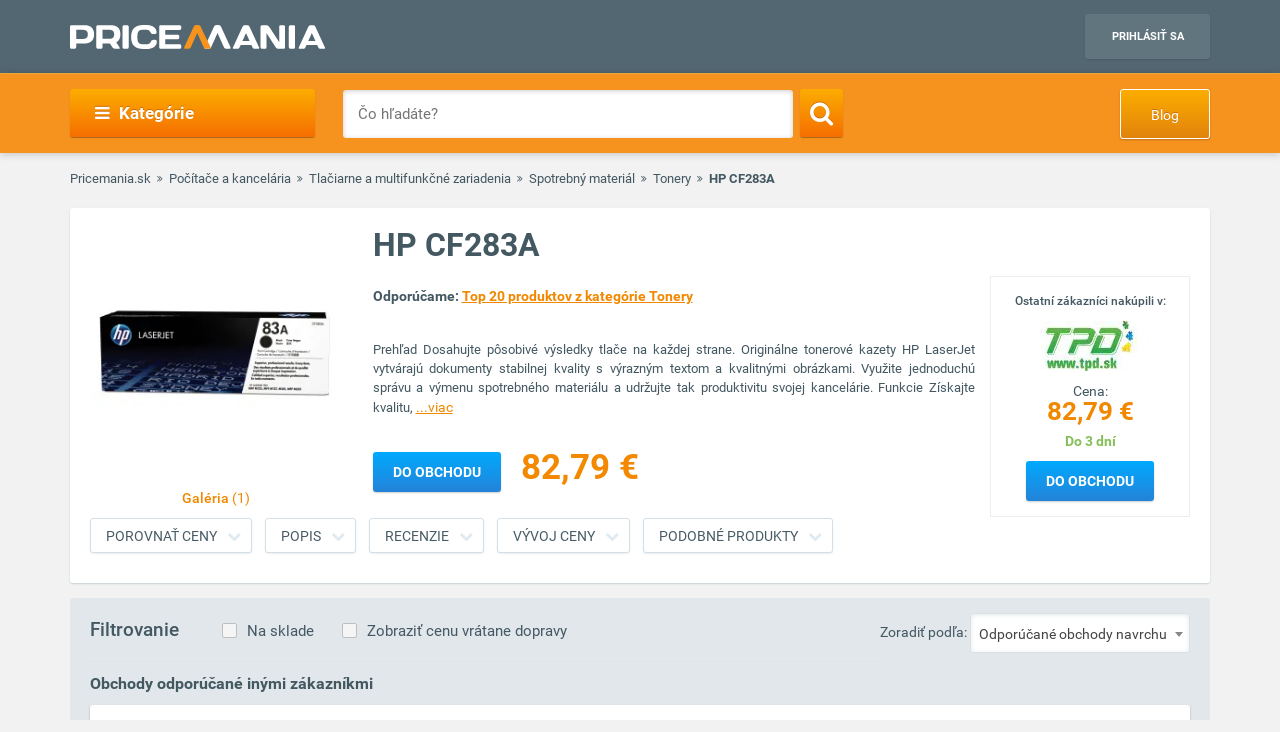

--- FILE ---
content_type: text/html; charset=UTF-8
request_url: https://www.pricemania.sk/tonery/hp-cf283a/
body_size: 66378
content:
        <!DOCTYPE html>
<html lang="sk">
    <head>
          
        <link rel="preload" as="font" href="/bundles/app/fonts/Roboto-Bold.woff2" crossorigin> 

                <!-- Hotjar Tracking Code for www.pricemania.sk -->

                           <script>(function(w,d,s,l,i){w[l]=w[l]||[];w[l].push({'gtm.start':
            new Date().getTime(),event:'gtm.js'});var f=d.getElementsByTagName(s)[0],
            j=d.createElement(s),dl=l!='dataLayer'?'&l='+l:'';j.async=true;j.src=
            'https://www.googletagmanager.com/gtm.js?id='+i+dl;f.parentNode.insertBefore(j,f);
    })(window,document,'script','dataLayer','GTM-5CSV2B');
</script>





           <script async='async' src='https://www.googletagservices.com/tag/js/gpt.js'></script>
<script>
    var googletag = googletag || {};
    googletag.cmd = googletag.cmd || [];
</script>

<script data-cookiecategory="68publishers_ad_storage">
    window.onload = function(){
        var adunits = document.querySelectorAll('div[id^="div-gpt-ad-"]');
        var index = null;
        if(adunits.length){
            index = adunits[0].getAttribute('data-index');
        }
        if (/Android|webOS|iPhone|iPad|iPod|BlackBerry|IEMobile|Opera Mini/i.test(navigator.userAgent) === false) {

            switch (parseInt(index)) {
                case 0:
                    googletag.cmd.push(function () {
                        googletag.defineSlot('/165520697/PM.sk_1170x100_auto_moto', [[1170, 100], [970, 90]], 'div-gpt-ad-1499783508735-0').addService(googletag.pubads());
                        googletag.defineSlot('/165520697/PM.sk_160x600_automoto', [160, 600], 'div-gpt-ad-1499791093897-0').addService(googletag.pubads());
                        googletag.defineSlot('/165520697/PM.sk_1170x310', [[1170, 310], [970, 250]], 'div-gpt-ad-1499794169654-0').addService(googletag.pubads());
                        googletag.pubads().enableSingleRequest();
                        googletag.enableServices();
                    });
                    break;
                case 1:
                    googletag.cmd.push(function () {
                        googletag.defineSlot('/165520697/PM.sk_1170x100_biela_technika', [[1170, 100], [970, 90]], 'div-gpt-ad-1499783508735-1').addService(googletag.pubads());
                        googletag.defineSlot('/165520697/PM.sk_160x600_bielatechnika', [160, 600], 'div-gpt-ad-1499791093897-1').addService(googletag.pubads());
                        googletag.defineSlot('/165520697/PM.sk_1170x310_biela_technika', [[1170, 310], [970, 250]], 'div-gpt-ad-1499794169654-1').addService(googletag.pubads());
                        googletag.pubads().enableSingleRequest();
                        googletag.enableServices();
                    });
                    break;
                case 2:
                    googletag.cmd.push(function () {
                        googletag.defineSlot('/165520697/PM.sk_1170x100_chovatelske_potreby', [[1170, 100], [970, 90]], 'div-gpt-ad-1499783508735-2').addService(googletag.pubads());
                        googletag.defineSlot('/165520697/PM.sk_160x600_chovatelskepotreby', [160, 600], 'div-gpt-ad-1499791093897-2').addService(googletag.pubads());
                        googletag.defineSlot('/165520697/PM.sk_1170x310_chovatelske_potreby', [[1170, 310], [970, 250]], 'div-gpt-ad-1499794169654-2').addService(googletag.pubads());
                        googletag.pubads().enableSingleRequest();
                        googletag.enableServices();
                    });
                    break;
                case 3:
                    googletag.cmd.push(function () {
                        googletag.defineSlot('/165520697/PM.sk_1170x100_darcekove_predmety', [[1170, 100], [970, 90]], 'div-gpt-ad-1499783508735-3').addService(googletag.pubads());
                        googletag.defineSlot('/165520697/PM.sk_160x600_darcekovepredmety', [160, 600], 'div-gpt-ad-1499791093897-3').addService(googletag.pubads());
                        googletag.defineSlot('/165520697/PM.sk_1170x310_darcekove_predmety', [[1170, 310], [970, 250]], 'div-gpt-ad-1499794169654-3').addService(googletag.pubads());
                        googletag.pubads().enableSingleRequest();
                        googletag.enableServices();
                    });
                    break;
                case 4:
                    googletag.cmd.push(function () {
                        googletag.defineSlot('/165520697/PM.sk_1170x100_detsky_tovar', [[1170, 100], [970, 90]], 'div-gpt-ad-1499783508735-4').addService(googletag.pubads());
                        googletag.defineSlot('/165520697/PM.sk_160x600_detskytovar', [160, 600], 'div-gpt-ad-1499791093897-4').addService(googletag.pubads());
                        googletag.defineSlot('/165520697/PM.sk_1170x310_detsky_tovar', [[1170, 310], [970, 250]], 'div-gpt-ad-1499794169654-4').addService(googletag.pubads());
                        googletag.pubads().enableSingleRequest();
                        googletag.enableServices();
                    });
                    break;
                case 5:
                    googletag.cmd.push(function () {
                        googletag.defineSlot('/165520697/PM.sk_1170x100_dom_byt_zahrada', [[1170, 100], [970, 90]], 'div-gpt-ad-1499783508735-5').addService(googletag.pubads());
                        googletag.defineSlot('/165520697/PM.sk_160x600_dom_byt_zahrada', [160, 600], 'div-gpt-ad-1499791093897-5').addService(googletag.pubads());
                        googletag.defineSlot('/165520697/PM.sk_1170x310_dom_byt_zahrada', [[1170, 310], [970, 250]], 'div-gpt-ad-1499794169654-5').addService(googletag.pubads());
                        googletag.pubads().enableSingleRequest();
                        googletag.enableServices();
                    });
                    break;
                case 6:
                    googletag.cmd.push(function () {
                        googletag.defineSlot('/165520697/PM.sk_1170x100_eroticke_pomocky', [[1170, 100], [970, 90]], 'div-gpt-ad-1499783508735-6').addService(googletag.pubads());
                        googletag.defineSlot('/165520697/PM.sk_160x600_eroticke_pomocky', [160, 600], 'div-gpt-ad-1499791093897-6').addService(googletag.pubads());
                        googletag.defineSlot('/165520697/PM.sk_1170x310_eroticke_pomocky', [[1170, 310], [970, 250]], 'div-gpt-ad-1499794169654-6').addService(googletag.pubads());
                        googletag.pubads().enableSingleRequest();
                        googletag.enableServices();
                    });
                    break;
                case 7:
                    googletag.cmd.push(function () {
                        googletag.defineSlot('/165520697/PM.sk_1170x100_filmy_hudba', [[1170, 100], [970, 90]], 'div-gpt-ad-1499783508735-7').addService(googletag.pubads());
                        googletag.defineSlot('/165520697/PM.sk_160x600_filmy_hudba', [160, 600], 'div-gpt-ad-1499791093897-7').addService(googletag.pubads());
                        googletag.defineSlot('/165520697/PM.sk_1170x310_filmy_hudba', [[1170, 310], [970, 250]], 'div-gpt-ad-1499794169654-7').addService(googletag.pubads());
                        googletag.pubads().enableSingleRequest();
                        googletag.enableServices();
                    });
                    break;
                case 8:
                    googletag.cmd.push(function () {
                        googletag.defineSlot('/165520697/PM.sk_1170x100_foto', [[1170, 100], [970, 90]], 'div-gpt-ad-1499783508735-8').addService(googletag.pubads());
                        googletag.defineSlot('/165520697/PM.sk_160x600_foto', [160, 600], 'div-gpt-ad-1499791093897-8').addService(googletag.pubads());
                        googletag.defineSlot('/165520697/PM.sk_1170x310_foto', [[1170, 310], [970, 250]], 'div-gpt-ad-1499794169654-8').addService(googletag.pubads());
                        googletag.pubads().enableSingleRequest();
                        googletag.enableServices();
                    });
                    break;
                case 9:
                    googletag.cmd.push(function () {
                        googletag.defineSlot('/165520697/PM.sk_1170x100_herne_konzoly_hry', [[1170, 100], [970, 90]], 'div-gpt-ad-1499783508735-9').addService(googletag.pubads());
                        googletag.defineSlot('/165520697/PM.sk_160x600_herny_konzoly_hry', [160, 600], 'div-gpt-ad-1499791093897-9').addService(googletag.pubads());
                        googletag.defineSlot('/165520697/PM.sk_1170x310_herne_konzoly_hry', [[1170, 310], [970, 250]], 'div-gpt-ad-1499794169654-9').addService(googletag.pubads());
                        googletag.pubads().enableSingleRequest();
                        googletag.enableServices();
                    });
                    break;
                case 10:
                    googletag.cmd.push(function () {
                        googletag.defineSlot('/165520697/PM.sk_1170x100_hodinky_sperky', [[1170, 100], [970, 90]], 'div-gpt-ad-1499783508735-10').addService(googletag.pubads());
                        googletag.defineSlot('/165520697/PM.sk_160x600_hodinky_sperky', [160, 600], 'div-gpt-ad-1499791093897-10').addService(googletag.pubads());
                        googletag.defineSlot('/165520697/PM.sk_1170x310_hodinky_sperky', [[1170, 310], [970, 250]], 'div-gpt-ad-1499794169654-10').addService(googletag.pubads());
                        googletag.pubads().enableSingleRequest();
                        googletag.enableServices();
                    });
                    break;
                case 11:
                    googletag.cmd.push(function () {
                        googletag.defineSlot('/165520697/PM.sk_1170x100_HP', [[1170, 100], [970, 90]], 'div-gpt-ad-1499783508735-11').addService(googletag.pubads());
                        googletag.defineSlot('/165520697/PM.sk_1170x100_HP', [160, 600], 'div-gpt-ad-1499791093897-11').addService(googletag.pubads());
                        googletag.pubads().enableSingleRequest();
                        googletag.enableServices();
                    });
                    break;
                case 12:
                    googletag.cmd.push(function () {
                        googletag.defineSlot('/165520697/PM.sk_1170x100_hracky', [[1170, 100], [970, 90]], 'div-gpt-ad-1499783508735-12').addService(googletag.pubads());
                        googletag.defineSlot('/165520697/PM.sk_160x600_hracky', [160, 600], 'div-gpt-ad-1499791093897-12').addService(googletag.pubads());
                        googletag.defineSlot('/165520697/PM.sk_1170x310_hracky', [[1170, 310], [970, 250]], 'div-gpt-ad-1499794169654-12').addService(googletag.pubads());
                        googletag.pubads().enableSingleRequest();
                        googletag.enableServices();
                    });
                    break;
                case 13:
                    googletag.cmd.push(function () {
                        googletag.defineSlot('/165520697/PM.sk_1170x100_knihy', [[1170, 100], [970, 90]], 'div-gpt-ad-1499783508735-13').addService(googletag.pubads());
                        googletag.defineSlot('/165520697/PM.sk_160x600_knihy', [160, 600], 'div-gpt-ad-1499791093897-13').addService(googletag.pubads());
                        googletag.defineSlot('/165520697/PM.sk_1170x310_knihy', [[1170, 310], [970, 250]], 'div-gpt-ad-1499794169654-13').addService(googletag.pubads());
                        googletag.pubads().enableSingleRequest();
                        googletag.enableServices();
                    });

                    break;
                case 14:
                    googletag.cmd.push(function () {
                        googletag.defineSlot('/165520697/PM.sk_1170x100_oblecenie', [[1170, 100], [970, 90]], 'div-gpt-ad-1499783508735-14').addService(googletag.pubads());
                        googletag.defineSlot('/165520697/PM.sk_160x600_oblecenie', [160, 600], 'div-gpt-ad-1499791093897-14').addService(googletag.pubads());
                        googletag.defineSlot('/165520697/PM.sk_1170x310_oblecenie', [[1170, 310], [970, 250]], 'div-gpt-ad-1499794169654-14').addService(googletag.pubads());
                        googletag.pubads().enableSingleRequest();
                        googletag.enableServices();
                    });
                    break;
                case 15:
                    googletag.cmd.push(function () {
                        googletag.defineSlot('/165520697/PM.sk_1170x100_parfemy', [[1170, 100], [970, 90]], 'div-gpt-ad-1499783508735-15').addService(googletag.pubads());
                        googletag.defineSlot('/165520697/PM.sk_160x600_parfemy', [160, 600], 'div-gpt-ad-1499791093897-15').addService(googletag.pubads());
                        googletag.defineSlot('/165520697/PM.sk_1170x310_parfemy', [[1170, 310], [970, 250]], 'div-gpt-ad-1499794169654-15').addService(googletag.pubads());
                        googletag.pubads().enableSingleRequest();
                        googletag.enableServices();
                    });
                    break;
                case 16:
                    googletag.cmd.push(function () {
                        googletag.defineSlot('/165520697/PM.sk_1170x100_pocitace_kancelaria', [[1170, 100], [970, 90]], 'div-gpt-ad-1499783508735-16').addService(googletag.pubads());
                        googletag.defineSlot('/165520697/PM.sk_160x600_pocitace_kancelaria', [160, 600], 'div-gpt-ad-1499791093897-16').addService(googletag.pubads());
                        googletag.defineSlot('/165520697/PM.SK_1170x310_pocitace_kancelaria', [[1170, 310], [970, 250]], 'div-gpt-ad-1499794169654-16').addService(googletag.pubads());
                        googletag.pubads().enableSingleRequest();
                        googletag.enableServices();
                    });
                    break;
                case 17:
                    googletag.cmd.push(function () {
                        googletag.defineSlot('/165520697/PM.sk_1170x100_potraviny_napoje', [[1170, 100], [970, 90]], 'div-gpt-ad-1499783508735-17').addService(googletag.pubads());
                        googletag.defineSlot('/165520697/PM.sk_160x600_potraviny_napoje', [160, 600], 'div-gpt-ad-1499791093897-17').addService(googletag.pubads());
                        googletag.defineSlot('/165520697/PM.SK_1170x310_potraviny_napoje', [[1170, 310], [970, 250]], 'div-gpt-ad-1499794169654-17').addService(googletag.pubads());
                        googletag.pubads().enableSingleRequest();
                        googletag.enableServices();
                    });
                    break;
                case 18:
                    googletag.cmd.push(function () {
                        googletag.defineSlot('/165520697/PM.sk_1170x100_sport_hobby', [[1170, 100], [970, 90]], 'div-gpt-ad-1499783508735-18').addService(googletag.pubads());
                        googletag.defineSlot('/165520697/PM.sk_160x600_sport_hobby', [160, 600], 'div-gpt-ad-1499791093897-18').addService(googletag.pubads());
                        googletag.defineSlot('/165520697/PM.sk_1170x310_sport_hobby', [[1170, 310], [970, 250]], 'div-gpt-ad-1499794169654-18').addService(googletag.pubads());
                        googletag.pubads().enableSingleRequest();
                        googletag.enableServices();
                    });
                    break;
                case 19:
                    googletag.cmd.push(function () {
                        googletag.defineSlot('/165520697/PM.sk_1170x100_telefony', [[970, 90], [1170, 100]], 'div-gpt-ad-1499783508735-19').addService(googletag.pubads());
                        googletag.defineSlot('/165520697/PM.sk_160x600_telefony', [160, 600], 'div-gpt-ad-1499791093897-19').addService(googletag.pubads());
                        googletag.defineSlot('/165520697/PM.sk_1170x310_telefony', [[1170, 310], [970, 250]], 'div-gpt-ad-1499794169654-19').addService(googletag.pubads());
                        googletag.pubads().enableSingleRequest();
                        googletag.enableServices();
                    });
                    break;
                case 20:
                    googletag.cmd.push(function () {
                        googletag.defineSlot('/165520697/PM.sk_1170x100_tv_audio_video', [[1170, 100], [970, 90]], 'div-gpt-ad-1499783508735-20').addService(googletag.pubads());
                        googletag.defineSlot('/165520697/PM.sk_160x600_tv_audio_video', [160, 600], 'div-gpt-ad-1499791093897-20').addService(googletag.pubads());
                        googletag.defineSlot('/165520697/PM.sk_1170x310_tv_audio_video', [[1170, 310], [970, 250]], 'div-gpt-ad-1499794169654-20').addService(googletag.pubads());
                        googletag.pubads().enableSingleRequest();
                        googletag.enableServices();
                    });
                    break;
                case 21:
                    googletag.cmd.push(function () {
                        googletag.defineSlot('/165520697/PM.sk_1170x100_zdravie_krasa', [[1170, 100], [970, 90]], 'div-gpt-ad-1499783508735-21').addService(googletag.pubads());
                        googletag.defineSlot('/165520697/PM.sk_160x600_zdravie_krasa', [160, 600], 'div-gpt-ad-1499791093897-21').addService(googletag.pubads());
                        googletag.defineSlot('/165520697/PM.sk_1170x310_zdravie_krasa', [[1170, 310], [970, 250]], 'div-gpt-ad-1499794169654-21').addService(googletag.pubads());
                        googletag.pubads().enableSingleRequest();
                        googletag.enableServices();
                    });
                    break;
            }
        }

        var mapping = googletag.sizeMapping().
            addSize([1024, 768], [970, 90]).
            addSize([980, 690], [728, 90]).
            addSize([0, 0], [300, 250]).
            // Fits browsers of any size smaller than 640 x 480
            build();

        var detailMapping = googletag.sizeMapping().
            addSize([1024, 768], [970, 250]).
            addSize([980, 690], [728, 90]).
            addSize([0, 0], [300, 250]).
            // Fits browsers of any size smaller than 640 x 480
            build();

        googletag.cmd.push(function() {
            googletag.defineSlot('/165520697/PM.sk_1x1_eroticky', [1, 1], 'div-gpt-ad-1530726326820-4').addService(googletag.pubads());
            googletag.defineOutOfPageSlot('/165520697/PM.sk_1x1_foto', 'div-gpt-ad-1532618275542-0').addService(googletag.pubads());
                                    googletag.defineSlot('/165520697/PM.sk_RESP_listing_dolu',  [[970, 90], [728, 90], [300, 250]], 'div-gpt-ad-1523976142357-0').defineSizeMapping(mapping).setCollapseEmptyDiv(true).addService(googletag.pubads());
                                    googletag.defineSlot('/165520697/PM.sk_RESP_search_dolu/PM.sk_REPS_multipurpose', [[970, 250], [300, 250], [728, 90]], 'div-gpt-ad-1524568620860-0').defineSizeMapping(detailMapping).addService(googletag.pubads());
            googletag.defineSlot('/165520697/PM.sk_RESP_search_dolu/PM.sk_REPS_multipurpose', [[970, 250], [300, 250], [728, 90]], 'div-gpt-ad-1524568620860-1').defineSizeMapping(detailMapping).addService(googletag.pubads());
                                    googletag.pubads().enableSingleRequest();
            googletag.enableServices();
        });

        adunits.forEach(function (value, index) {
            googletag.cmd.push(function () {
                googletag.display(value.getAttribute('id'));
            });
        });
    }
</script>
               <script data-cookiecategory="68publishers_ad_storage">
    var dataLayer = window.dataLayer || [];
    dataLayer.push({
        'event': 'remarketingTrigger',
        'remarketing': {
            'dynx_itemid': '6293913',
            'dynx_pagetype': 'offerdetail',
            'dynx_totalvalue': 57.12,

            'product_id': '6293913',
            'product_price': '57.12',
            'product_category_name': 'Tonery'
        }
    });
    var g_ntscRmkId = 234;        // tag id, do not change
    var g_ntscRmkEventId = "offerdetail";    // optional custom event(s), string or array of strings
    var g_ntscRmkProdId = "6293913";    // optional product id(s) for dynamic remarketing, string or array of strings


</script>
<script data-cookiecategory="68publishers_ad_storage" src="https://inres.uspech.sk/js/rsysc.js"></script>
    
                
        <meta charset="UTF-8">
        <meta name="viewport" content="width=device-width, initial-scale=1, maximum-scale=5">
        <meta name="msvalidate.01" content="312DBB1A83E66D89F160EF5F0DF49D7E" />
        <meta name="google-site-verification" content="0VCYG8xXRLsbvv2fSn_nxLuxcxC3SiapTdwEStnyx2Y" />
        <meta name="google-site-verification" content="FHQek_bWqeAHAE03H81OxkQxWIZ7jR7_OQg31BBqK7E" />
        <meta name="google-site-verification" content="gyKocCjAVZTgvpwCQMZAQ_4Bix5suLjLx72lOqu1WUM" />
        <meta name="google-site-verification" content="AiihjRFC5a7gYDuIg7GNyHlI-sH1-aj2tJHyxnVSMU8" />
        <meta name="google-site-verification" content="googlea80c41ffe18f198e.html" />

        
                <link rel="icon" type="image/x-icon" href="/favicon.ico" />
        <link type="text/css" href="https://www.pricemania.sk/bundles/app/styles/styles.css?v=1.3.0" rel="stylesheet">
                <title>HP CF283A  cena od 57,12 € | Pricemania</title>
        <meta name="description" content="HP CF283A od 57,12 € z ponuky 14 e-shopov ✓ Porovnajte ceny a parametre HP CF283A na Pricemanii a ušetrite až do 60 %!">
        <meta name="keywords" content="">

                                    
                                                                                
        
                        
    </head>
    <body>

    <!-- Google Tag Manager (noscript) -->
    <noscript><iframe src="https://www.googletagmanager.com/ns.html?id=GTM-5CSV2B"
                      height="0" width="0" style="display:none;visibility:hidden"></iframe></noscript>
    <!-- End Google Tag Manager (noscript) -->
            <header class="header" id="header">

    <div class="container">
        <div class="row">
            <div class="col-md-12 hidden-xs hidden-sm text-center" style="position: relative">
                            </div>
        </div>
        <div class="row">
            <div class="col-xs-12">
                <span class="button button--navigation-mobile visible-xs visible-sm">
                    <i class="fa fa-bars"></i>
                </span>
                <div class="logo">
                    <a href="/" title="Pricemania.sk">
                        <img src="https://www.pricemania.sk/bundles/app/img/logo-white.svg" alt="Pricemania.sk" width="255" height="24"/>
                    </a>
                </div>
                <div class="login">
                                                                
                    <a href="https://admin.pricemania.sk" target="_blank"
                       class="button button--login visible-md visible-lg">Prihlásiť sa</a>
                    <a href="https://admin.pricemania.sk" target="_blank" class="button--login-mobile visible-xs visible-sm" aria-label="Login">
                        <svg fill="#FFFFFF" viewBox="0 0 24 24" xmlns="http://www.w3.org/2000/svg">
                            <path d="M12 2C6.48 2 2 6.48 2 12s4.48 10 10 10 10-4.48 10-10S17.52 2 12 2zm0 3c1.66 0 3 1.34 3 3s-1.34 3-3 3-3-1.34-3-3 1.34-3 3-3zm0 14.2c-2.5 0-4.71-1.28-6-3.22.03-1.99 4-3.08 6-3.08 1.99 0 5.97 1.09 6 3.08-1.29 1.94-3.5 3.22-6 3.22z"></path>
                            <path d="M0 0h24v24H0z" fill="none"></path>
                        </svg>
                    </a>

                    
                                    </div>
            </div>
        </div>
    </div>
</header>

            <nav class="navigation">
            <div class="container">
                <div class="row">
                    <div class="col-md-12">
                        <div class="navigation__menu visible-md-inline-block visible-lg-inline-block">
        <a class="button button--navigation">
            <i class="fa fa-bars"></i>
            Kategórie
        </a>
        <ul class="navigation__list">
                            <li>
                    <a href="/auto-moto/" class="navigation__list_item">Auto moto</a>
                                    </li>
                            <li>
                    <a href="/biela-technika/" class="navigation__list_item">Biela technika</a>
                                    </li>
                            <li>
                    <a href="/chovatelske-potreby/" class="navigation__list_item">Chovateľské potreby</a>
                                    </li>
                            <li>
                    <a href="/darcekove-predmety/" class="navigation__list_item">Darčekové predmety</a>
                                    </li>
                            <li>
                    <a href="/detsky-tovar/" class="navigation__list_item">Detský tovar</a>
                                    </li>
                            <li>
                    <a href="/dom-byt-a-zahrada/" class="navigation__list_item">Dom, byt a záhrada</a>
                                    </li>
                            <li>
                    <a href="/eroticke-pomocky/" class="navigation__list_item">Erotické pomôcky</a>
                                    </li>
                            <li>
                    <a href="/filmy-a-hudba/" class="navigation__list_item">Filmy a hudba</a>
                                    </li>
                            <li>
                    <a href="/foto/" class="navigation__list_item">Foto</a>
                                    </li>
                            <li>
                    <a href="/herne-konzoly-a-hry/" class="navigation__list_item">Herné konzoly a hry</a>
                                    </li>
                            <li>
                    <a href="/hodinky-a-sperky/" class="navigation__list_item">Hodinky a šperky</a>
                                    </li>
                            <li>
                    <a href="/hracky/" class="navigation__list_item">Hračky</a>
                                    </li>
                            <li>
                    <a href="/knihy/" class="navigation__list_item">Knihy</a>
                                    </li>
                            <li>
                    <a href="/oblecenie/" class="navigation__list_item">Oblečenie</a>
                                    </li>
                            <li>
                    <a href="/parfemy/" class="navigation__list_item">Parfémy</a>
                                    </li>
                            <li>
                    <a href="/potraviny-a-napoje/" class="navigation__list_item">Potraviny a nápoje</a>
                                    </li>
                            <li>
                    <a href="/pocitace-a-kancelaria/" class="navigation__list_item">Počítače a kancelária</a>
                                    </li>
                            <li>
                    <a href="/tv-audio-video/" class="navigation__list_item">TV, audio, video</a>
                                    </li>
                            <li>
                    <a href="/telefony/" class="navigation__list_item">Telefóny</a>
                                    </li>
                            <li>
                    <a href="/zdravie-a-krasa/" class="navigation__list_item">Zdravie a krása</a>
                                    </li>
                            <li>
                    <a href="/sport-a-hobby/" class="navigation__list_item">Šport a hobby</a>
                                    </li>
                    </ul>
</div>

                        <form action="/" method="GET" name="frmSearch" id="frmSearch" class="navigation__search">
                    <input type="text" placeholder="Čo hľadáte?" autocomplete="off" maxlength="50" value="" name="q" id="q" />
    <button class="button button--search" type="submit" aria-label="Search"><i class="fa fa-search"></i></button>
    <div class="suggest-box">
    </div>
</form>
    <a href="https://blog.pricemania.sk" class="button button--orange button--discount hidden-xs hidden-sm" target="_blank">Blog</a>

                    </div>
                </div>
            </div>
        </nav>
    


            <div class="product-detail" id="product-detail">
        <div class="container">
            <div class="row">
    <div class="col-xs-12">
        <div class="breadcrumb_block">
            <ul>
                <li><a href="/">Pricemania.sk</a></li>
                                                        <li><a href="/pocitace-a-kancelaria/">Počítače a kancelária</a></li>
                                                                            <li><a href="/tlaciarne-a-multifunkcne-zariadenia/">Tlačiarne a multifunkčné zariadenia</a></li>
                                                                            <li><a href="/spotrebny-material/">Spotrebný materiál</a></li>
                                                                            <li><a href="/tonery/">Tonery</a></li>
                                                                            <li class="lastBreadcrumb">HP CF283A</li>
                                                </ul>
        </div>
    </div>
</div>

            <style>
    .button--show-more:visited{
        color: #f28900;
    }
</style>
<div class="product-detail__box product-detail__box--with-background spy-box">
    <div class="row">

        <div class="col-xs-12 col-sm-5 col-md-3">
            <div class="product-detail__box_image">
                <a href="/assets/product/6293913/01.jpg" class="product-detail__show">
                    <img width="253px" height="250px" src="/assets/product/6293913/detail_image.jpg" alt="HP CF283A">
                                            <span>Galéria <i>(1)</i></span>
                                    </a>
                
                            </div>
        </div>

        <div class="col-xs-12 col-sm-7 col-md-9">
            <div class="product-detail__box_data" id="detail-data">
                <h1 class="product-detail__box_title">HP CF283A</h1>
                                                                    <div class="product-detail__box_promo 3">
                        <div style="line-height: 19px;font-size: 12px;font-weight: 500;">Ostatní zákazníci nakúpili v:</div>
                        <a href="/exitv2/?data=40b1b5e8710fff71340adae6da66c9cf:[base64]" class="exitToShopLink" rel="nofollow" aria-label="Logo"><img style="width:130px;height:50px" class="lazyload"
                                    data-src="https://y1.sk/t/s/130x50/313.jpg" alt="" width="130px" height="50px"></a>
                        <a href="/exitv2/?data=40b1b5e8710fff71340adae6da66c9cf:[base64]" class="exitToShopLink" rel="nofollow"><span
                                    class="price">Cena: <b>
                                    <div class="hidden-lg hidden-md hidden-sm">
                                        82,79 €
                                    </div>
                                    <div class="hidden-xs">
                                        82,79 €
                                    </div>
                                    </b></span></a>
                        <a href="/exitv2/?data=40b1b5e8710fff71340adae6da66c9cf:[base64]" class="exitToShopLink" rel="nofollow"><span
                                    class="stock">
                             
                                                            Do 3 dní
                             </span></a>

                        <a href="/exitv2/?data=40b1b5e8710fff71340adae6da66c9cf:[base64]" class="exitToShopLink button button--blue" rel="nofollow">Do obchodu</a>
                    </div>
                                <div class="product-detail__box_description">
                    <p style="font-size: 14px; margin-top:0;">
                        <b>Odporúčame: <a class="button button--text " href="/tonery/top20/" target="_blank">Top 20 produktov z kategórie Tonery</a></b>
                    </p>
                    <p>
                        Prehľad Dosahujte pôsobivé výsledky tlače na každej strane. Originálne tonerové kazety HP LaserJet vytvárajú dokumenty stabilnej kvality s výrazným textom a kvalitnými obrázkami. Využite jednoduchú správu a výmenu spotrebného materiálu a udržujte tak produktivitu svojej kancelárie. Funkcie Získajte kvalitu, <a href="#product-description" class="button button--show-more">...viac</a>
                    </p>
                </div>
                                    <div class="product-detail__box_price">
                        <a href="/exitv2/?data=40b1b5e8710fff71340adae6da66c9cf:[base64]" class="button button--blue exitToShopLink"
                           style="left: 0" rel="nofollow">Do obchodu</a>
                        <a class="exitToShopLink no-underline" href="/exitv2/?data=40b1b5e8710fff71340adae6da66c9cf:[base64]" rel="nofollow"><span class="price"
                                                                                                                style="margin-left: 10px;">82,79 €</span></a>
                    </div>
                                <div class="clearfix"></div>
                            </div>
        </div>
    </div>
    <div class="row">
        <div class="col-xs-12">
            <div class="product-detail__box_buttons">
                <div class="container" id="scrollSpy">
                    <ul class="nav">
                                                    <li><a href="#shop-offers" onclick="scrollToElement('shop-offers')"
                                   class="button button--gray">Porovnať ceny</a>
                            </li>
                                                <li><a href="#product-description" onclick="scrollToElement('product-description')"
                               class="button button--gray">Popis</a>
                        </li>
                                                                        <li><a href="#product-reviews" onclick="scrollToElement('product-reviews')"
                                   class="button button--gray">Recenzie</a>
                        </li>
                                                <li><a href="#product-price" onclick="scrollToElement('product-price')"
                               class="button button--gray">Vývoj ceny</a>
                        </li>
                                                    <li><a href="#alt-products" onclick="scrollToElement('alt-products')"
                                   class="button button--gray">Podobné produkty</a>
                            </li>
                                            </ul>
                </div>
            </div>
        </div>
    </div>
</div>

            
 
<style>
   
</style>

<div class="product-detail__shop-offers" id="shop-offers">
    <div class="product-detail__shop-offers-filters">
        <h4 class="hidden-xs">Filtrovanie</h4>
                <a href="#" id="inStockShopsFilter" class="filterLink" data-instock="skladom">Na sklade</a>
        <a href="#" id="withShippingShopsFilter" class="filterLink">Zobraziť cenu vrátane dopravy</a>
        <div class="product-listing__filter">
    <span class="hidden-xs">Zoradiť podľa:</span>
        <select name="zoradit_podla" id="zoradit_podla" style="width: 150px">
        <option value="Odporúčané obchody navrchu">Odporúčané obchody navrchu</option>
        <option value="najnizsej_ceny">Najnižšej ceny</option>
        <option value="nazvu-eshopu">Názvu e-eshopu</option>
    </select>
</div>

    </div>
    <hr>
    <div id="offers">
    <div id="recommended-offers">
                    <h2 class="trusted_title">Obchody odporúčané inými zákazníkmi</h2>
        <ul class="product-detail__shop-offers-list trusted">
                                    <li class="product-detail__shop-offers-item ">
                        <div class="row">
                            <div class="col-xs-4 col-sm-3 col-md-2">
                                <div class="product-detail__shop-offers-logo">
                                    <a href="/exitv2/?data=f15560766e8136d957104944323fc58d:[base64]" class="exitToShopLink" title="Preklik do obchodu tpd.sk" rel="nofollow">
                                        <img class="lazyload" data-src="https://y1.sk/t/s/130x50/313.jpg" alt="tpd.sk logo"/>
                                    </a>
                                    <div class="hidden-lg hidden-md hidden-sm">
                                                                                                                                    <img class="lazyload o-edges" data-src="https://www.pricemania.sk/bundles/app/img/trusted_shop_silver_small_sk.png" alt="tpd.sk certificate"/>
                                                                                                                                                                    </div>
                                </div>
                            </div>
                            <div class="hidden-xs hidden-sm col-md-2">
                                <div class="product-detail__shop-offers-rating">
                                                                                                                        <img class="lazyload o-edges" data-src="https://www.pricemania.sk/bundles/app/img/trusted_shop_silver_small_sk.png" alt="tpd.sk certificate"/>
                                                                                                                                                                                                <a href="/tpd-sk/">Detail obchodu</a>
                                                                    </div>
                            </div>
                            <div class="hidden-xs col-sm-4 col-md-4">
                                <div class="product-detail__shop-offers-title">
                                    <a href="/exitv2/?data=f15560766e8136d957104944323fc58d:[base64]" class="exitToShopLink product-detail__shop-offers-title-link" title="HP 83A Black CF283A - Náplň pre tlačiareň" rel="nofollow">
                                        HP 83A Black CF283A - Náplň pre tlačiareň
                                    </a>
                                                                    </div>
                            </div>
                            <div class="col-xs-4 col-sm-2 col-md-2 price-col">
                                <div class="product-detail__shop-offers-price">
                                    <a href="/exitv2/?data=f15560766e8136d957104944323fc58d:[base64]" data-offer-price="82.79" class="exitToShopLink" title="Preklik do obchodu tpd.sk" rel="nofollow">
                                        <div class="hidden-lg hidden-md hidden-sm">
                                            82,79 €
                                        </div>
                                        <div class="hidden-xs">
                                            82,79 €
                                        </div>
                                    </a>
                                                                        <span class="product-detail__shop-offers-availability  " 
                                          data-availability="3" 
                                          data-content=''
                                    >
                                                                                    Do 3 dní
                                                                            </span><br>
                                                                            <img alt="Doprava" src="https://y1.sk/pictures/icon-info-doprava.jpg" width="16px" height="13px">
                                        <span class="shipping-price-block" data-shipping-amount="2.99">
                                                                                            &nbsp;2,99 €
                                                                                    </span>
                                                                                                                                                                                    </div>
                            </div>
                            <div class="hidden-xs col-sm-3 col-md-2">
                                <div class="product-detail__shop-offers-button z1">
                                    <a href="/exitv2/?data=f15560766e8136d957104944323fc58d:[base64]" class="exitToShopLink button button--blue" title="Preklik do obchodu tpd.sk" rel="nofollow">
                                        Do obchodu
                                    </a>
                                    <a href="/exitv2/?data=f15560766e8136d957104944323fc58d:[base64]" class="button button--shop-link exitToShopLink" title="Preklik do obchodu tpd.sk" rel="nofollow">
                                        tpd.sk
                                    </a>
                                </div>
                            </div>
                            
                            
                            <div class="hidden-lg hidden-md hidden-sm col-xs-4">
                                <a href="/exitv2/?data=f15560766e8136d957104944323fc58d:[base64]" title="Preklik do obchodu tpd.sk" class="button button--blue button-blue-small exitToShopLink" rel="nofollow">Do obchodu</a>
                            </div>
                            
                            
                            

                        </div>
                    </li>
                                        
                                                        <li class="product-detail__shop-offers-item ">
                        <div class="row">
                            <div class="col-xs-4 col-sm-3 col-md-2">
                                <div class="product-detail__shop-offers-logo">
                                    <a href="/exitv2/?data=d3c6bb1a983878e4f6ed3434ff2c2ce4:[base64]" class="exitToShopLink" title="Preklik do obchodu OriginalneTonery.sk" rel="nofollow">
                                        <img class="lazyload" data-src="https://y1.sk/t/s/130x50/56987.jpg" alt="OriginalneTonery.sk logo"/>
                                    </a>
                                    <div class="hidden-lg hidden-md hidden-sm">
                                                                                                                                    <img class="lazyload o-edges" data-src="https://www.pricemania.sk/bundles/app/img/trusted_shop_silver_small_sk.png" alt="OriginalneTonery.sk certificate"/>
                                                                                                                                                                    </div>
                                </div>
                            </div>
                            <div class="hidden-xs hidden-sm col-md-2">
                                <div class="product-detail__shop-offers-rating">
                                                                                                                        <img class="lazyload o-edges" data-src="https://www.pricemania.sk/bundles/app/img/trusted_shop_silver_small_sk.png" alt="OriginalneTonery.sk certificate"/>
                                                                                                                                                                                                <a href="/originalnetonery-sk/">Detail obchodu</a>
                                                                    </div>
                            </div>
                            <div class="hidden-xs col-sm-4 col-md-4">
                                <div class="product-detail__shop-offers-title">
                                    <a href="/exitv2/?data=d3c6bb1a983878e4f6ed3434ff2c2ce4:[base64]" class="exitToShopLink product-detail__shop-offers-title-link" title="TOREX HP CF283A - kompatibilný" rel="nofollow">
                                        TOREX HP CF283A - kompatibilný
                                    </a>
                                                                            <div>
                                            <a href="javascript:void(0)" class="button button--bundle bundle-button" data-buttonopen="- skryť ponuky" data-buttonclosed="+ ďalšie ponuky">+ ďalšie ponuky</a>
                                        </div>
                                                                    </div>
                            </div>
                            <div class="col-xs-4 col-sm-2 col-md-2 price-col">
                                <div class="product-detail__shop-offers-price">
                                    <a href="/exitv2/?data=d3c6bb1a983878e4f6ed3434ff2c2ce4:[base64]" data-offer-price="57.12" class="exitToShopLink" title="Preklik do obchodu OriginalneTonery.sk" rel="nofollow">
                                        <div class="hidden-lg hidden-md hidden-sm">
                                            57,12 €
                                        </div>
                                        <div class="hidden-xs">
                                            57,12 €
                                        </div>
                                    </a>
                                                                        <span class="product-detail__shop-offers-availability  " 
                                          data-availability="0" 
                                          data-content=''
                                    >
                                                                                    Ihneď
                                                                            </span><br>
                                                                            <img alt="Doprava" src="https://y1.sk/pictures/icon-info-doprava.jpg" width="16px" height="13px">
                                        <span class="shipping-price-block" data-shipping-amount="4.00">
                                                                                            &nbsp;4,00 €
                                                                                    </span>
                                                                                                                                                                                    </div>
                            </div>
                            <div class="hidden-xs col-sm-3 col-md-2">
                                <div class="product-detail__shop-offers-button z1">
                                    <a href="/exitv2/?data=d3c6bb1a983878e4f6ed3434ff2c2ce4:[base64]" class="exitToShopLink button button--blue" title="Preklik do obchodu OriginalneTonery.sk" rel="nofollow">
                                        Do obchodu
                                    </a>
                                    <a href="/exitv2/?data=d3c6bb1a983878e4f6ed3434ff2c2ce4:[base64]" class="button button--shop-link exitToShopLink" title="Preklik do obchodu OriginalneTonery.sk" rel="nofollow">
                                        OriginalneTonery.sk
                                    </a>
                                </div>
                            </div>
                            
                            
                            <div class="hidden-lg hidden-md hidden-sm col-xs-4">
                                <a href="/exitv2/?data=d3c6bb1a983878e4f6ed3434ff2c2ce4:[base64]" title="Preklik do obchodu OriginalneTonery.sk" class="button button--blue button-blue-small exitToShopLink" rel="nofollow">Do obchodu</a>
                            </div>
                            
                            
                            

                        </div>
                    </li>
                                                                                                                                            <li class="product-detail__shop-offers-item bundle">
                                        <div class="row">
                                            <div class="col-xs-6 col-sm-3 col-md-2">
                                                <div class="product-detail__shop-offers-logo">
                                                    <a href="/exitv2/?data=4ba379c61993f37335d9df8287faa20c:[base64]" class="exitToShopLink" title="Preklik do obchodu OriginalneTonery.sk" rel="nofollow">
                                                        <img class="lazyload" data-src="https://y1.sk/t/s/130x50/56987.jpg" alt="OriginalneTonery.sk logo"/>
                                                    </a>
                                                    <div class="hidden-lg hidden-md hidden-sm">
                                                                                                                                                                                    <img class="lazyload o-edges" data-src="https://www.pricemania.sk/bundles/app/img/trusted_shop_silver_small_sk.png" alt="OriginalneTonery.sk certificate"/>
                                                                                                                                                                                                                                    </div>
                                                </div>
                                            </div>
                                            <div class="hidden-xs hidden-sm col-md-2">
                                                <div class="product-detail__shop-offers-rating">
                                                                                                                                                                        <img class="lazyload o-edges" data-src="https://www.pricemania.sk/bundles/app/img/trusted_shop_silver_small_sk.png" alt="OriginalneTonery.sk certificate"/>
                                                                                                                                                                                                                                                                                <a href="/originalnetonery-sk/">Detail obchodu</a>
                                                                                                    </div>
                                            </div>
                                            <div class="hidden-xs col-sm-4 col-md-4">
                                                <div class="product-detail__shop-offers-title">
                                                    <a href="/exitv2/?data=4ba379c61993f37335d9df8287faa20c:[base64]" title="OriginalneTonery.sk" class="exitToShopLink product-detail__shop-offers-title-link" rel="nofollow">
                                                        HP CF283A, originálný toner, čierna
                                                    </a>
                                                </div>
                                            </div>
                                            <div class="col-xs-6 col-sm-2 col-md-2 price-col">
                                                <div class="product-detail__shop-offers-price">
                                                    <a href="/exitv2/?data=4ba379c61993f37335d9df8287faa20c:[base64]" data-offer-price="71.6" class="exitToShopLink" title="Preklik do obchodu OriginalneTonery.sk" rel="nofollow">
                                                        <div class="hidden-lg hidden-md hidden-sm">
                                                            71,60 €
                                                        </div>
                                                        <div class="hidden-xs">
                                                            71,60 €
                                                        </div>
                                                    </a>
                                                                                                        <span class="product-detail__shop-offers-availability  " 
                                                          data-availability="0"
                                                          data-content=''
                                                    >
                                                                                                                    Ihneď
                                                                                                            </span><br>
                                                                                                            <img alt="Doprava" src="https://y1.sk/pictures/icon-info-doprava.jpg" width="16px" height="13px">
                                                        <span class="shipping-price-block" data-shipping-amount="4.00">
                                                                                                                            &nbsp;4,00 €
                                                                                                                    </span>
                                                                                                    </div>
                                            </div>
                                            <div class="hidden-xs col-sm-3 col-md-2">
                                                <div class="product-detail__shop-offers-button z2">
                                                    <a href="/exitv2/?data=4ba379c61993f37335d9df8287faa20c:[base64]" title="Preklik do obchodu OriginalneTonery.sk" class="button button--blue exitToShopLink" rel="nofollow">Do obchodu</a>
                                                    <a href="/exitv2/?data=4ba379c61993f37335d9df8287faa20c:[base64]" title="Preklik do obchodu OriginalneTonery.sk" class="button button--shop-link exitToShopLink" rel="nofollow">
                                                        OriginalneTonery.sk
                                                    </a>
                                                </div>
                                            </div>
                                        </div>
                                    </li>
                                                                                                                                <li class="product-detail__shop-offers-item bundle">
                                        <div class="row">
                                            <div class="col-xs-6 col-sm-3 col-md-2">
                                                <div class="product-detail__shop-offers-logo">
                                                    <a href="/exitv2/?data=c48c346f0e2d2f02ac1312933500fae8:[base64]" class="exitToShopLink" title="Preklik do obchodu OriginalneTonery.sk" rel="nofollow">
                                                        <img class="lazyload" data-src="https://y1.sk/t/s/130x50/56987.jpg" alt="OriginalneTonery.sk logo"/>
                                                    </a>
                                                    <div class="hidden-lg hidden-md hidden-sm">
                                                                                                                                                                                    <img class="lazyload o-edges" data-src="https://www.pricemania.sk/bundles/app/img/trusted_shop_silver_small_sk.png" alt="OriginalneTonery.sk certificate"/>
                                                                                                                                                                                                                                    </div>
                                                </div>
                                            </div>
                                            <div class="hidden-xs hidden-sm col-md-2">
                                                <div class="product-detail__shop-offers-rating">
                                                                                                                                                                        <img class="lazyload o-edges" data-src="https://www.pricemania.sk/bundles/app/img/trusted_shop_silver_small_sk.png" alt="OriginalneTonery.sk certificate"/>
                                                                                                                                                                                                                                                                                <a href="/originalnetonery-sk/">Detail obchodu</a>
                                                                                                    </div>
                                            </div>
                                            <div class="hidden-xs col-sm-4 col-md-4">
                                                <div class="product-detail__shop-offers-title">
                                                    <a href="/exitv2/?data=c48c346f0e2d2f02ac1312933500fae8:[base64]" title="OriginalneTonery.sk" class="exitToShopLink product-detail__shop-offers-title-link" rel="nofollow">
                                                        HP CF283AD, originálný toner, čierna, 2-pack
                                                    </a>
                                                </div>
                                            </div>
                                            <div class="col-xs-6 col-sm-2 col-md-2 price-col">
                                                <div class="product-detail__shop-offers-price">
                                                    <a href="/exitv2/?data=c48c346f0e2d2f02ac1312933500fae8:[base64]" data-offer-price="128.66" class="exitToShopLink" title="Preklik do obchodu OriginalneTonery.sk" rel="nofollow">
                                                        <div class="hidden-lg hidden-md hidden-sm">
                                                            128,66 €
                                                        </div>
                                                        <div class="hidden-xs">
                                                            128,66 €
                                                        </div>
                                                    </a>
                                                                                                        <span class="product-detail__shop-offers-availability  " 
                                                          data-availability="0"
                                                          data-content=''
                                                    >
                                                                                                                    Ihneď
                                                                                                            </span><br>
                                                                                                            <img alt="Doprava" src="https://y1.sk/pictures/icon-info-doprava.jpg" width="16px" height="13px">
                                                        <span class="shipping-price-block" data-shipping-amount="4.00">
                                                                                                                            &nbsp;zdarma
                                                                                                                    </span>
                                                                                                    </div>
                                            </div>
                                            <div class="hidden-xs col-sm-3 col-md-2">
                                                <div class="product-detail__shop-offers-button z2">
                                                    <a href="/exitv2/?data=c48c346f0e2d2f02ac1312933500fae8:[base64]" title="Preklik do obchodu OriginalneTonery.sk" class="button button--blue exitToShopLink" rel="nofollow">Do obchodu</a>
                                                    <a href="/exitv2/?data=c48c346f0e2d2f02ac1312933500fae8:[base64]" title="Preklik do obchodu OriginalneTonery.sk" class="button button--shop-link exitToShopLink" rel="nofollow">
                                                        OriginalneTonery.sk
                                                    </a>
                                                </div>
                                            </div>
                                        </div>
                                    </li>
                                                                                                                                                                                                                                                                                                                                                                                                                                                                                    
                                                        <li class="product-detail__shop-offers-item ">
                        <div class="row">
                            <div class="col-xs-4 col-sm-3 col-md-2">
                                <div class="product-detail__shop-offers-logo">
                                    <a href="/exitv2/?data=c25d920247c8cb7dfc87ffa8b3548934:[base64]" class="exitToShopLink" title="Preklik do obchodu tekra.sk" rel="nofollow">
                                        <img class="lazyload" data-src="https://y1.sk/t/s/130x50/2118.jpg" alt="tekra.sk logo"/>
                                    </a>
                                    <div class="hidden-lg hidden-md hidden-sm">
                                                                                                                                    <img class="lazyload o-edges" data-src="https://www.pricemania.sk/bundles/app/img/trusted_shop_silver_small_sk.png" alt="tekra.sk certificate"/>
                                                                                                                                                                    </div>
                                </div>
                            </div>
                            <div class="hidden-xs hidden-sm col-md-2">
                                <div class="product-detail__shop-offers-rating">
                                                                                                                        <img class="lazyload o-edges" data-src="https://www.pricemania.sk/bundles/app/img/trusted_shop_silver_small_sk.png" alt="tekra.sk certificate"/>
                                                                                                                                                                                                <a href="/tekra-sk/">Detail obchodu</a>
                                                                    </div>
                            </div>
                            <div class="hidden-xs col-sm-4 col-md-4">
                                <div class="product-detail__shop-offers-title">
                                    <a href="/exitv2/?data=c25d920247c8cb7dfc87ffa8b3548934:[base64]" class="exitToShopLink product-detail__shop-offers-title-link" title="HP 83A Black LJ Toner Cart, CF283A (1,500 pages)" rel="nofollow">
                                        HP 83A Black LJ Toner Cart, CF283A (1,500 pages)
                                    </a>
                                                                    </div>
                            </div>
                            <div class="col-xs-4 col-sm-2 col-md-2 price-col">
                                <div class="product-detail__shop-offers-price">
                                    <a href="/exitv2/?data=c25d920247c8cb7dfc87ffa8b3548934:[base64]" data-offer-price="79.6" class="exitToShopLink" title="Preklik do obchodu tekra.sk" rel="nofollow">
                                        <div class="hidden-lg hidden-md hidden-sm">
                                            79,60 €
                                        </div>
                                        <div class="hidden-xs">
                                            79,60 €
                                        </div>
                                    </a>
                                                                        <span class="product-detail__shop-offers-availability  " 
                                          data-availability="0" 
                                          data-content=''
                                    >
                                                                                    Ihneď
                                                                            </span><br>
                                                                            <img alt="Doprava" src="https://y1.sk/pictures/icon-info-doprava.jpg" width="16px" height="13px">
                                        <span class="shipping-price-block" data-shipping-amount="0.00">
                                                                                            &nbsp;zdarma
                                                                                    </span>
                                                                                                                                                                                    </div>
                            </div>
                            <div class="hidden-xs col-sm-3 col-md-2">
                                <div class="product-detail__shop-offers-button z1">
                                    <a href="/exitv2/?data=c25d920247c8cb7dfc87ffa8b3548934:[base64]" class="exitToShopLink button button--blue" title="Preklik do obchodu tekra.sk" rel="nofollow">
                                        Do obchodu
                                    </a>
                                    <a href="/exitv2/?data=c25d920247c8cb7dfc87ffa8b3548934:[base64]" class="button button--shop-link exitToShopLink" title="Preklik do obchodu tekra.sk" rel="nofollow">
                                        tekra.sk
                                    </a>
                                </div>
                            </div>
                            
                            
                            <div class="hidden-lg hidden-md hidden-sm col-xs-4">
                                <a href="/exitv2/?data=c25d920247c8cb7dfc87ffa8b3548934:[base64]" title="Preklik do obchodu tekra.sk" class="button button--blue button-blue-small exitToShopLink" rel="nofollow">Do obchodu</a>
                            </div>
                            
                            
                            

                        </div>
                    </li>
                                        
                                                        <li class="product-detail__shop-offers-item ">
                        <div class="row">
                            <div class="col-xs-4 col-sm-3 col-md-2">
                                <div class="product-detail__shop-offers-logo">
                                    <a href="/exitv2/?data=7294751bb9ed28b6473b11cbcb622768:[base64]" class="exitToShopLink" title="Preklik do obchodu extremepcshop.sk" rel="nofollow">
                                        <img class="lazyload" data-src="https://y1.sk/t/s/130x50/50665.jpg" alt="extremepcshop.sk logo"/>
                                    </a>
                                    <div class="hidden-lg hidden-md hidden-sm">
                                                                                                                                    <img class="lazyload o-edges" data-src="https://www.pricemania.sk/bundles/app/img/trusted_shop_silver_small_sk.png" alt="extremepcshop.sk certificate"/>
                                                                                                                                                                    </div>
                                </div>
                            </div>
                            <div class="hidden-xs hidden-sm col-md-2">
                                <div class="product-detail__shop-offers-rating">
                                                                                                                        <img class="lazyload o-edges" data-src="https://www.pricemania.sk/bundles/app/img/trusted_shop_silver_small_sk.png" alt="extremepcshop.sk certificate"/>
                                                                                                                                                                                                <a href="/extremepcshop-sk/">Detail obchodu</a>
                                                                    </div>
                            </div>
                            <div class="hidden-xs col-sm-4 col-md-4">
                                <div class="product-detail__shop-offers-title">
                                    <a href="/exitv2/?data=7294751bb9ed28b6473b11cbcb622768:[base64]" class="exitToShopLink product-detail__shop-offers-title-link" title="HP tlačová kazeta čierna, CF283A" rel="nofollow">
                                        HP tlačová kazeta čierna, CF283A
                                    </a>
                                                                    </div>
                            </div>
                            <div class="col-xs-4 col-sm-2 col-md-2 price-col">
                                <div class="product-detail__shop-offers-price">
                                    <a href="/exitv2/?data=7294751bb9ed28b6473b11cbcb622768:[base64]" data-offer-price="82.52" class="exitToShopLink" title="Preklik do obchodu extremepcshop.sk" rel="nofollow">
                                        <div class="hidden-lg hidden-md hidden-sm">
                                            82,52 €
                                        </div>
                                        <div class="hidden-xs">
                                            82,52 €
                                        </div>
                                    </a>
                                                                        <span class="product-detail__shop-offers-availability  " 
                                          data-availability="0" 
                                          data-content=''
                                    >
                                                                                    Ihneď
                                                                            </span><br>
                                                                            <img alt="Doprava" src="https://y1.sk/pictures/icon-info-doprava.jpg" width="16px" height="13px">
                                        <span class="shipping-price-block" data-shipping-amount="3.00">
                                                                                            &nbsp;3,00 €
                                                                                    </span>
                                                                                                                                                                                    </div>
                            </div>
                            <div class="hidden-xs col-sm-3 col-md-2">
                                <div class="product-detail__shop-offers-button z1">
                                    <a href="/exitv2/?data=7294751bb9ed28b6473b11cbcb622768:[base64]" class="exitToShopLink button button--blue" title="Preklik do obchodu extremepcshop.sk" rel="nofollow">
                                        Do obchodu
                                    </a>
                                    <a href="/exitv2/?data=7294751bb9ed28b6473b11cbcb622768:[base64]" class="button button--shop-link exitToShopLink" title="Preklik do obchodu extremepcshop.sk" rel="nofollow">
                                        extremepcshop.sk
                                    </a>
                                </div>
                            </div>
                            
                            
                            <div class="hidden-lg hidden-md hidden-sm col-xs-4">
                                <a href="/exitv2/?data=7294751bb9ed28b6473b11cbcb622768:[base64]" title="Preklik do obchodu extremepcshop.sk" class="button button--blue button-blue-small exitToShopLink" rel="nofollow">Do obchodu</a>
                            </div>
                            
                            
                            

                        </div>
                    </li>
                                        
                                                        <li class="product-detail__shop-offers-item ">
                        <div class="row">
                            <div class="col-xs-4 col-sm-3 col-md-2">
                                <div class="product-detail__shop-offers-logo">
                                    <a href="/exitv2/?data=487680237a3ac3288a86cd8f2b018e90:[base64]" class="exitToShopLink" title="Preklik do obchodu datacomp.sk" rel="nofollow">
                                        <img class="lazyload" data-src="https://y1.sk/t/s/130x50/1198.jpg" alt="datacomp.sk logo"/>
                                    </a>
                                    <div class="hidden-lg hidden-md hidden-sm">
                                                                                                                                    <img class="lazyload o-edges" data-src="https://www.pricemania.sk/bundles/app/img/trusted_shop_silver_small_sk.png" alt="datacomp.sk certificate"/>
                                                                                                                                                                    </div>
                                </div>
                            </div>
                            <div class="hidden-xs hidden-sm col-md-2">
                                <div class="product-detail__shop-offers-rating">
                                                                                                                        <img class="lazyload o-edges" data-src="https://www.pricemania.sk/bundles/app/img/trusted_shop_silver_small_sk.png" alt="datacomp.sk certificate"/>
                                                                                                                                                                                                <a href="/datacomp-sk/">Detail obchodu</a>
                                                                    </div>
                            </div>
                            <div class="hidden-xs col-sm-4 col-md-4">
                                <div class="product-detail__shop-offers-title">
                                    <a href="/exitv2/?data=487680237a3ac3288a86cd8f2b018e90:[base64]" class="exitToShopLink product-detail__shop-offers-title-link" title="HP 83A, čierny, CF283A, 1500 strán CF283A" rel="nofollow">
                                        HP 83A, čierny, CF283A, 1500 strán CF283A
                                    </a>
                                                                            <div>
                                            <a href="javascript:void(0)" class="button button--bundle bundle-button" data-buttonopen="- skryť ponuky" data-buttonclosed="+ ďalšie ponuky">+ ďalšie ponuky</a>
                                        </div>
                                                                    </div>
                            </div>
                            <div class="col-xs-4 col-sm-2 col-md-2 price-col">
                                <div class="product-detail__shop-offers-price">
                                    <a href="/exitv2/?data=487680237a3ac3288a86cd8f2b018e90:[base64]" data-offer-price="87.19" class="exitToShopLink" title="Preklik do obchodu datacomp.sk" rel="nofollow">
                                        <div class="hidden-lg hidden-md hidden-sm">
                                            87,19 €
                                        </div>
                                        <div class="hidden-xs">
                                            87,19 €
                                        </div>
                                    </a>
                                                                        <span class="product-detail__shop-offers-availability  " 
                                          data-availability="1" 
                                          data-content=''
                                    >
                                                                                    Do 24 hodín
                                                                            </span><br>
                                                                            <img alt="Doprava" src="https://y1.sk/pictures/icon-info-doprava.jpg" width="16px" height="13px">
                                        <span class="shipping-price-block" data-shipping-amount="1.99">
                                                                                            &nbsp;1,99 €
                                                                                    </span>
                                                                                                                                                                                    </div>
                            </div>
                            <div class="hidden-xs col-sm-3 col-md-2">
                                <div class="product-detail__shop-offers-button z1">
                                    <a href="/exitv2/?data=487680237a3ac3288a86cd8f2b018e90:[base64]" class="exitToShopLink button button--blue" title="Preklik do obchodu datacomp.sk" rel="nofollow">
                                        Do obchodu
                                    </a>
                                    <a href="/exitv2/?data=487680237a3ac3288a86cd8f2b018e90:[base64]" class="button button--shop-link exitToShopLink" title="Preklik do obchodu datacomp.sk" rel="nofollow">
                                        datacomp.sk
                                    </a>
                                </div>
                            </div>
                            
                            
                            <div class="hidden-lg hidden-md hidden-sm col-xs-4">
                                <a href="/exitv2/?data=487680237a3ac3288a86cd8f2b018e90:[base64]" title="Preklik do obchodu datacomp.sk" class="button button--blue button-blue-small exitToShopLink" rel="nofollow">Do obchodu</a>
                            </div>
                            
                            
                            

                        </div>
                    </li>
                                                                                                                                                                                                                                                                                                                        <li class="product-detail__shop-offers-item bundle">
                                        <div class="row">
                                            <div class="col-xs-6 col-sm-3 col-md-2">
                                                <div class="product-detail__shop-offers-logo">
                                                    <a href="/exitv2/?data=c87fa0d7335a60198386b6b6afc72f1d:[base64]" class="exitToShopLink" title="Preklik do obchodu datacomp.sk" rel="nofollow">
                                                        <img class="lazyload" data-src="https://y1.sk/t/s/130x50/1198.jpg" alt="datacomp.sk logo"/>
                                                    </a>
                                                    <div class="hidden-lg hidden-md hidden-sm">
                                                                                                                                                                                    <img class="lazyload o-edges" data-src="https://www.pricemania.sk/bundles/app/img/trusted_shop_silver_small_sk.png" alt="datacomp.sk certificate"/>
                                                                                                                                                                                                                                    </div>
                                                </div>
                                            </div>
                                            <div class="hidden-xs hidden-sm col-md-2">
                                                <div class="product-detail__shop-offers-rating">
                                                                                                                                                                        <img class="lazyload o-edges" data-src="https://www.pricemania.sk/bundles/app/img/trusted_shop_silver_small_sk.png" alt="datacomp.sk certificate"/>
                                                                                                                                                                                                                                                                                <a href="/datacomp-sk/">Detail obchodu</a>
                                                                                                    </div>
                                            </div>
                                            <div class="hidden-xs col-sm-4 col-md-4">
                                                <div class="product-detail__shop-offers-title">
                                                    <a href="/exitv2/?data=c87fa0d7335a60198386b6b6afc72f1d:[base64]" title="datacomp.sk" class="exitToShopLink product-detail__shop-offers-title-link" rel="nofollow">
                                                        HP 83AD, 2x čierny, CF283AD, 2x2200 strán CF283AD
                                                    </a>
                                                </div>
                                            </div>
                                            <div class="col-xs-6 col-sm-2 col-md-2 price-col">
                                                <div class="product-detail__shop-offers-price">
                                                    <a href="/exitv2/?data=c87fa0d7335a60198386b6b6afc72f1d:[base64]" data-offer-price="162.9" class="exitToShopLink" title="Preklik do obchodu datacomp.sk" rel="nofollow">
                                                        <div class="hidden-lg hidden-md hidden-sm">
                                                            162,90 €
                                                        </div>
                                                        <div class="hidden-xs">
                                                            162,90 €
                                                        </div>
                                                    </a>
                                                                                                        <span class="product-detail__shop-offers-availability  " 
                                                          data-availability="1"
                                                          data-content=''
                                                    >
                                                                                                                    Do 24 hodín
                                                                                                            </span><br>
                                                                                                            <img alt="Doprava" src="https://y1.sk/pictures/icon-info-doprava.jpg" width="16px" height="13px">
                                                        <span class="shipping-price-block" data-shipping-amount="1.99">
                                                                                                                            &nbsp;1,99 €
                                                                                                                    </span>
                                                                                                    </div>
                                            </div>
                                            <div class="hidden-xs col-sm-3 col-md-2">
                                                <div class="product-detail__shop-offers-button z2">
                                                    <a href="/exitv2/?data=c87fa0d7335a60198386b6b6afc72f1d:[base64]" title="Preklik do obchodu datacomp.sk" class="button button--blue exitToShopLink" rel="nofollow">Do obchodu</a>
                                                    <a href="/exitv2/?data=c87fa0d7335a60198386b6b6afc72f1d:[base64]" title="Preklik do obchodu datacomp.sk" class="button button--shop-link exitToShopLink" rel="nofollow">
                                                        datacomp.sk
                                                    </a>
                                                </div>
                                            </div>
                                        </div>
                                    </li>
                                                                                                                                                                                                                                                                                                                                                                    
                                            </ul>
                                <h2 class="goods_title">
                    Porovnanie cien 
            </h2>
    <ul class="product-detail__shop-offers-list goods">
                            <li class="product-detail__shop-offers-item ">
                    <div class="row">
                        <div class="col-xs-4 col-sm-3 col-md-2">
                            <div class="product-detail__shop-offers-logo">
                                <a href="/exitv2/?data=fcdf298d72e015a06731220b5d56bf77:[base64]" class="exitToShopLink" title="Preklik do obchodu nouo" rel="nofollow">
                                    <img class="lazyload" data-src="https://y1.sk/t/s/130x50/61209.jpg" alt="nouo logo"/>
                                </a>
                                <div class="hidden-lg hidden-md hidden-sm">
                                                                    </div>
                            </div>
                        </div>
                        <div class="hidden-xs hidden-sm col-md-2">
                            <div class="product-detail__shop-offers-rating">
                                                                                                    <a href="/nouo/">Detail obchodu</a>
                                                            </div>
                        </div>
                        <div class="hidden-xs col-sm-4 col-md-4">
                            <div class="product-detail__shop-offers-title">
                                <a href="/exitv2/?data=fcdf298d72e015a06731220b5d56bf77:[base64]" title="HP 83A Black (CF283A)" class="product-detail__shop-offers-title-link exitToShopLink" rel="nofollow">
                                    HP 83A Black (CF283A)
                                </a>
                                                            </div>
                        </div>
                        <div class="col-xs-4 col-sm-2 col-md-2 price-col">
                            <div class="product-detail__shop-offers-price">
                                <a href="/exitv2/?data=fcdf298d72e015a06731220b5d56bf77:[base64]" data-offer-price="74.89" class="exitToShopLink" title="Preklik do obchodu nouo" rel="nofollow">
                                    <div class="hidden-lg hidden-md hidden-sm">
                                       74,89 €
                                    </div>
                                    <div class="hidden-xs">
                                       74,89 €
                                    </div>
                                </a>
                                                                <span class="product-detail__shop-offers-availability  " 
                                      data-availability="0"
                                      data-content=''
                                >
                                                                            Ihneď
                                                                    </span><br>
                                                                    <img alt="Doprava" src="https://y1.sk/pictures/icon-info-doprava.jpg" width="16px" height="13px">
                                    <span class="shipping-price-block" data-shipping-amount="0.00">
                                                                                            &nbsp;zdarma
                                                                                    </span>
                                
                                                                                                                                </div>
                        </div>
                        <div class="hidden-xs col-sm-3 col-md-2">
                            <div class="product-detail__shop-offers-button z3">
                                <a href="/exitv2/?data=fcdf298d72e015a06731220b5d56bf77:[base64]" title="Preklik do obchodu nouo" class="button button--blue exitToShopLink" rel="nofollow">Do obchodu</a>
                                <a href="/exitv2/?data=fcdf298d72e015a06731220b5d56bf77:[base64]" title="Preklik do obchodu nouo" class="button button--shop-link exitToShopLink" rel="nofollow">
                                    nouo
                                </a>
                            </div>
                        </div>

                        
                        <div class="hidden-lg hidden-md hidden-sm col-xs-4">
                            <a href="/exitv2/?data=fcdf298d72e015a06731220b5d56bf77:[base64]" title="Preklik do obchodu nouo" class="button button--blue button-blue-small exitToShopLink" rel="nofollow">Do obchodu</a>
                        </div>
                        
                                                
                                            </div>
                </li>
                                        
                                                <li class="product-detail__shop-offers-item ">
                    <div class="row">
                        <div class="col-xs-4 col-sm-3 col-md-2">
                            <div class="product-detail__shop-offers-logo">
                                <a href="/exitv2/?data=c0b6ac254e1bf3ceae66423f914af59c:[base64]" class="exitToShopLink" title="Preklik do obchodu ToneryNajlepšie.sk" rel="nofollow">
                                    <img class="lazyload" data-src="https://y1.sk/t/s/130x50/60995.jpg" alt="ToneryNajlepšie.sk logo"/>
                                </a>
                                <div class="hidden-lg hidden-md hidden-sm">
                                                                    </div>
                            </div>
                        </div>
                        <div class="hidden-xs hidden-sm col-md-2">
                            <div class="product-detail__shop-offers-rating">
                                                                                                    <a href="/tonerynajlepsie-sk/">Detail obchodu</a>
                                                            </div>
                        </div>
                        <div class="hidden-xs col-sm-4 col-md-4">
                            <div class="product-detail__shop-offers-title">
                                <a href="/exitv2/?data=c0b6ac254e1bf3ceae66423f914af59c:[base64]" title="HP CF283A (83A), originálny toner, čierny" class="product-detail__shop-offers-title-link exitToShopLink" rel="nofollow">
                                    HP CF283A (83A), originálny toner, čierny
                                </a>
                                                            </div>
                        </div>
                        <div class="col-xs-4 col-sm-2 col-md-2 price-col">
                            <div class="product-detail__shop-offers-price">
                                <a href="/exitv2/?data=c0b6ac254e1bf3ceae66423f914af59c:[base64]" data-offer-price="76.34" class="exitToShopLink" title="Preklik do obchodu ToneryNajlepšie.sk" rel="nofollow">
                                    <div class="hidden-lg hidden-md hidden-sm">
                                       76,34 €
                                    </div>
                                    <div class="hidden-xs">
                                       76,34 €
                                    </div>
                                </a>
                                                                <span class="product-detail__shop-offers-availability  " 
                                      data-availability="0"
                                      data-content=''
                                >
                                                                            Ihneď
                                                                    </span><br>
                                                                    <img alt="Doprava" src="https://y1.sk/pictures/icon-info-doprava.jpg" width="16px" height="13px">
                                    <span class="shipping-price-block" data-shipping-amount="0.00">
                                                                                            &nbsp;zdarma
                                                                                    </span>
                                
                                                                                                                                </div>
                        </div>
                        <div class="hidden-xs col-sm-3 col-md-2">
                            <div class="product-detail__shop-offers-button z3">
                                <a href="/exitv2/?data=c0b6ac254e1bf3ceae66423f914af59c:[base64]" title="Preklik do obchodu ToneryNajlepšie.sk" class="button button--blue exitToShopLink" rel="nofollow">Do obchodu</a>
                                <a href="/exitv2/?data=c0b6ac254e1bf3ceae66423f914af59c:[base64]" title="Preklik do obchodu ToneryNajlepšie.sk" class="button button--shop-link exitToShopLink" rel="nofollow">
                                    ToneryNajlepšie.sk
                                </a>
                            </div>
                        </div>

                        
                        <div class="hidden-lg hidden-md hidden-sm col-xs-4">
                            <a href="/exitv2/?data=c0b6ac254e1bf3ceae66423f914af59c:[base64]" title="Preklik do obchodu ToneryNajlepšie.sk" class="button button--blue button-blue-small exitToShopLink" rel="nofollow">Do obchodu</a>
                        </div>
                        
                                                
                                            </div>
                </li>
                                        
                                                <li class="product-detail__shop-offers-item ">
                    <div class="row">
                        <div class="col-xs-4 col-sm-3 col-md-2">
                            <div class="product-detail__shop-offers-logo">
                                <a href="/exitv2/?data=0615477eb677c073c8b7426efb81e203:[base64]" class="exitToShopLink" title="Preklik do obchodu tonersyp.sk" rel="nofollow">
                                    <img class="lazyload" data-src="https://y1.sk/t/s/130x50/52473.jpg" alt="tonersyp.sk logo"/>
                                </a>
                                <div class="hidden-lg hidden-md hidden-sm">
                                                                                                                        <img class="lazyload o-edges" data-src="https://www.pricemania.sk/bundles/app/img/trusted_shop_silver_small_sk.png" alt="tonersyp.sk certificate"/>
                                                                                                                                                    </div>
                            </div>
                        </div>
                        <div class="hidden-xs hidden-sm col-md-2">
                            <div class="product-detail__shop-offers-rating">
                                                                                                            <img class="lazyload o-edges" data-src="https://www.pricemania.sk/bundles/app/img/trusted_shop_silver_small_sk.png" alt="tonersyp.sk certificate"/>
                                     
                                           
                                                                                                    <a href="/tonersyp-sk/">Detail obchodu</a>
                                                            </div>
                        </div>
                        <div class="hidden-xs col-sm-4 col-md-4">
                            <div class="product-detail__shop-offers-title">
                                <a href="/exitv2/?data=0615477eb677c073c8b7426efb81e203:[base64]" title="HP CF283A originálny, HP LaserJet Pro M201/M225/MFP M125/127" class="product-detail__shop-offers-title-link exitToShopLink" rel="nofollow">
                                    HP CF283A originálny, HP LaserJet Pro M201/M225/MFP M125/127
                                </a>
                                                            </div>
                        </div>
                        <div class="col-xs-4 col-sm-2 col-md-2 price-col">
                            <div class="product-detail__shop-offers-price">
                                <a href="/exitv2/?data=0615477eb677c073c8b7426efb81e203:[base64]" data-offer-price="76.88" class="exitToShopLink" title="Preklik do obchodu tonersyp.sk" rel="nofollow">
                                    <div class="hidden-lg hidden-md hidden-sm">
                                       76,88 €
                                    </div>
                                    <div class="hidden-xs">
                                       76,88 €
                                    </div>
                                </a>
                                                                <span class="product-detail__shop-offers-availability  " 
                                      data-availability="7"
                                      data-content=''
                                >
                                                                            Do 7 dní
                                                                    </span><br>
                                                                    <img alt="Doprava" src="https://y1.sk/pictures/icon-info-doprava.jpg" width="16px" height="13px">
                                    <span class="shipping-price-block" data-shipping-amount="1.65">
                                                                                            &nbsp;1,65 €
                                                                                    </span>
                                
                                                                                                                                </div>
                        </div>
                        <div class="hidden-xs col-sm-3 col-md-2">
                            <div class="product-detail__shop-offers-button z3">
                                <a href="/exitv2/?data=0615477eb677c073c8b7426efb81e203:[base64]" title="Preklik do obchodu tonersyp.sk" class="button button--blue exitToShopLink" rel="nofollow">Do obchodu</a>
                                <a href="/exitv2/?data=0615477eb677c073c8b7426efb81e203:[base64]" title="Preklik do obchodu tonersyp.sk" class="button button--shop-link exitToShopLink" rel="nofollow">
                                    tonersyp.sk
                                </a>
                            </div>
                        </div>

                        
                        <div class="hidden-lg hidden-md hidden-sm col-xs-4">
                            <a href="/exitv2/?data=0615477eb677c073c8b7426efb81e203:[base64]" title="Preklik do obchodu tonersyp.sk" class="button button--blue button-blue-small exitToShopLink" rel="nofollow">Do obchodu</a>
                        </div>
                        
                                                
                                            </div>
                </li>
                                        
                                                <li class="product-detail__shop-offers-item ">
                    <div class="row">
                        <div class="col-xs-4 col-sm-3 col-md-2">
                            <div class="product-detail__shop-offers-logo">
                                <a href="/exitv2/?data=91f392be110cfecadac246617399224e:[base64]" class="exitToShopLink" title="Preklik do obchodu compy.sk" rel="nofollow">
                                    <img class="lazyload" data-src="https://y1.sk/t/s/130x50/44165.jpg" alt="compy.sk logo"/>
                                </a>
                                <div class="hidden-lg hidden-md hidden-sm">
                                                                                                                        <img class="lazyload o-edges" data-src="https://www.pricemania.sk/bundles/app/img/trusted_shop_silver_small_sk.png" alt="compy.sk certificate"/>
                                                                                                                                                    </div>
                            </div>
                        </div>
                        <div class="hidden-xs hidden-sm col-md-2">
                            <div class="product-detail__shop-offers-rating">
                                                                                                            <img class="lazyload o-edges" data-src="https://www.pricemania.sk/bundles/app/img/trusted_shop_silver_small_sk.png" alt="compy.sk certificate"/>
                                     
                                           
                                                                                                    <a href="/compy-sk/">Detail obchodu</a>
                                                            </div>
                        </div>
                        <div class="hidden-xs col-sm-4 col-md-4">
                            <div class="product-detail__shop-offers-title">
                                <a href="/exitv2/?data=91f392be110cfecadac246617399224e:[base64]" title="HP tisková kazeta černá, CF283A" class="product-detail__shop-offers-title-link exitToShopLink" rel="nofollow">
                                    HP tisková kazeta černá, CF283A
                                </a>
                                                            </div>
                        </div>
                        <div class="col-xs-4 col-sm-2 col-md-2 price-col">
                            <div class="product-detail__shop-offers-price">
                                <a href="/exitv2/?data=91f392be110cfecadac246617399224e:[base64]" data-offer-price="78.47" class="exitToShopLink" title="Preklik do obchodu compy.sk" rel="nofollow">
                                    <div class="hidden-lg hidden-md hidden-sm">
                                       78,47 €
                                    </div>
                                    <div class="hidden-xs">
                                       78,47 €
                                    </div>
                                </a>
                                                                <span class="product-detail__shop-offers-availability  " 
                                      data-availability="0"
                                      data-content=''
                                >
                                                                            Ihneď
                                                                    </span><br>
                                                                    <img alt="Doprava" src="https://y1.sk/pictures/icon-info-doprava.jpg" width="16px" height="13px">
                                    <span class="shipping-price-block" data-shipping-amount="0.00">
                                                                                            &nbsp;zdarma
                                                                                    </span>
                                
                                                                                                                                </div>
                        </div>
                        <div class="hidden-xs col-sm-3 col-md-2">
                            <div class="product-detail__shop-offers-button z3">
                                <a href="/exitv2/?data=91f392be110cfecadac246617399224e:[base64]" title="Preklik do obchodu compy.sk" class="button button--blue exitToShopLink" rel="nofollow">Do obchodu</a>
                                <a href="/exitv2/?data=91f392be110cfecadac246617399224e:[base64]" title="Preklik do obchodu compy.sk" class="button button--shop-link exitToShopLink" rel="nofollow">
                                    compy.sk
                                </a>
                            </div>
                        </div>

                        
                        <div class="hidden-lg hidden-md hidden-sm col-xs-4">
                            <a href="/exitv2/?data=91f392be110cfecadac246617399224e:[base64]" title="Preklik do obchodu compy.sk" class="button button--blue button-blue-small exitToShopLink" rel="nofollow">Do obchodu</a>
                        </div>
                        
                                                
                                            </div>
                </li>
                                        
                                                <li class="product-detail__shop-offers-item ">
                    <div class="row">
                        <div class="col-xs-4 col-sm-3 col-md-2">
                            <div class="product-detail__shop-offers-logo">
                                <a href="/exitv2/?data=fc0c873f282083ed3fbc02a1762b8c6a:[base64]" class="exitToShopLink" title="Preklik do obchodu 123tonery.com" rel="nofollow">
                                    <img class="lazyload" data-src="https://y1.sk/t/s/130x50/61080.jpg" alt="123tonery.com logo"/>
                                </a>
                                <div class="hidden-lg hidden-md hidden-sm">
                                                                    </div>
                            </div>
                        </div>
                        <div class="hidden-xs hidden-sm col-md-2">
                            <div class="product-detail__shop-offers-rating">
                                                                                                    <a href="/123tonery-com/">Detail obchodu</a>
                                                            </div>
                        </div>
                        <div class="hidden-xs col-sm-4 col-md-4">
                            <div class="product-detail__shop-offers-title">
                                <a href="/exitv2/?data=fc0c873f282083ed3fbc02a1762b8c6a:[base64]" title="TONER HP CF283A HP83A čierny (1500 str.)" class="product-detail__shop-offers-title-link exitToShopLink" rel="nofollow">
                                    TONER HP CF283A HP83A čierny (1500 str.)
                                </a>
                                                            </div>
                        </div>
                        <div class="col-xs-4 col-sm-2 col-md-2 price-col">
                            <div class="product-detail__shop-offers-price">
                                <a href="/exitv2/?data=fc0c873f282083ed3fbc02a1762b8c6a:[base64]" data-offer-price="83.46" class="exitToShopLink" title="Preklik do obchodu 123tonery.com" rel="nofollow">
                                    <div class="hidden-lg hidden-md hidden-sm">
                                       83,46 €
                                    </div>
                                    <div class="hidden-xs">
                                       83,46 €
                                    </div>
                                </a>
                                                                <span class="product-detail__shop-offers-availability  " 
                                      data-availability="0"
                                      data-content=''
                                >
                                                                            Ihneď
                                                                    </span><br>
                                
                                                                                                                                </div>
                        </div>
                        <div class="hidden-xs col-sm-3 col-md-2">
                            <div class="product-detail__shop-offers-button z3">
                                <a href="/exitv2/?data=fc0c873f282083ed3fbc02a1762b8c6a:[base64]" title="Preklik do obchodu 123tonery.com" class="button button--blue exitToShopLink" rel="nofollow">Do obchodu</a>
                                <a href="/exitv2/?data=fc0c873f282083ed3fbc02a1762b8c6a:[base64]" title="Preklik do obchodu 123tonery.com" class="button button--shop-link exitToShopLink" rel="nofollow">
                                    123tonery.com
                                </a>
                            </div>
                        </div>

                        
                        <div class="hidden-lg hidden-md hidden-sm col-xs-4">
                            <a href="/exitv2/?data=fc0c873f282083ed3fbc02a1762b8c6a:[base64]" title="Preklik do obchodu 123tonery.com" class="button button--blue button-blue-small exitToShopLink" rel="nofollow">Do obchodu</a>
                        </div>
                        
                                                
                                            </div>
                </li>
                                        
                                                <li class="product-detail__shop-offers-item ">
                    <div class="row">
                        <div class="col-xs-4 col-sm-3 col-md-2">
                            <div class="product-detail__shop-offers-logo">
                                <a href="/exitv2/?data=3da205337b95df10c662fb6750537777:[base64]" class="exitToShopLink" title="Preklik do obchodu prva.sk" rel="nofollow">
                                    <img class="lazyload" data-src="https://y1.sk/t/s/130x50/47.jpg" alt="prva.sk logo"/>
                                </a>
                                <div class="hidden-lg hidden-md hidden-sm">
                                                                                                                        <img class="lazyload o-edges" data-src="https://www.pricemania.sk/bundles/app/img/trusted_shop_silver_small_sk.png" alt="prva.sk certificate"/>
                                                                                                                                                    </div>
                            </div>
                        </div>
                        <div class="hidden-xs hidden-sm col-md-2">
                            <div class="product-detail__shop-offers-rating">
                                                                                                            <img class="lazyload o-edges" data-src="https://www.pricemania.sk/bundles/app/img/trusted_shop_silver_small_sk.png" alt="prva.sk certificate"/>
                                     
                                           
                                                                                                    <a href="/prva-sk/">Detail obchodu</a>
                                                            </div>
                        </div>
                        <div class="hidden-xs col-sm-4 col-md-4">
                            <div class="product-detail__shop-offers-title">
                                <a href="/exitv2/?data=3da205337b95df10c662fb6750537777:[base64]" title="HP HP83A, ČIERNA" class="product-detail__shop-offers-title-link exitToShopLink" rel="nofollow">
                                    HP HP83A, ČIERNA
                                </a>
                                                            </div>
                        </div>
                        <div class="col-xs-4 col-sm-2 col-md-2 price-col">
                            <div class="product-detail__shop-offers-price">
                                <a href="/exitv2/?data=3da205337b95df10c662fb6750537777:[base64]" data-offer-price="88.46" class="exitToShopLink" title="Preklik do obchodu prva.sk" rel="nofollow">
                                    <div class="hidden-lg hidden-md hidden-sm">
                                       88,46 €
                                    </div>
                                    <div class="hidden-xs">
                                       88,46 €
                                    </div>
                                </a>
                                                                <span class="product-detail__shop-offers-availability  " 
                                      data-availability="50"
                                      data-content=''
                                >
                                                                            Info v obchode
                                                                    </span><br>
                                                                    <img alt="Doprava" src="https://y1.sk/pictures/icon-info-doprava.jpg" width="16px" height="13px">
                                    <span class="shipping-price-block" data-shipping-amount="5.00">
                                                                                            &nbsp;5,00 €
                                                                                    </span>
                                
                                                                                                                                </div>
                        </div>
                        <div class="hidden-xs col-sm-3 col-md-2">
                            <div class="product-detail__shop-offers-button z3">
                                <a href="/exitv2/?data=3da205337b95df10c662fb6750537777:[base64]" title="Preklik do obchodu prva.sk" class="button button--blue exitToShopLink" rel="nofollow">Do obchodu</a>
                                <a href="/exitv2/?data=3da205337b95df10c662fb6750537777:[base64]" title="Preklik do obchodu prva.sk" class="button button--shop-link exitToShopLink" rel="nofollow">
                                    prva.sk
                                </a>
                            </div>
                        </div>

                        
                        <div class="hidden-lg hidden-md hidden-sm col-xs-4">
                            <a href="/exitv2/?data=3da205337b95df10c662fb6750537777:[base64]" title="Preklik do obchodu prva.sk" class="button button--blue button-blue-small exitToShopLink" rel="nofollow">Do obchodu</a>
                        </div>
                        
                                                
                                            </div>
                </li>
                                        
                                                <li class="product-detail__shop-offers-item ">
                    <div class="row">
                        <div class="col-xs-4 col-sm-3 col-md-2">
                            <div class="product-detail__shop-offers-logo">
                                <a href="/exitv2/?data=24808e16531c3cb22908597bd0944c8c:[base64]" class="exitToShopLink" title="Preklik do obchodu MADER.sk" rel="nofollow">
                                    <img class="lazyload" data-src="https://y1.sk/t/s/130x50/9499.jpg" alt="MADER.sk logo"/>
                                </a>
                                <div class="hidden-lg hidden-md hidden-sm">
                                                                                                                        <img class="lazyload o-edges" data-src="https://www.pricemania.sk/bundles/app/img/trusted_shop_silver_small_sk.png" alt="MADER.sk certificate"/>
                                                                                                                                                    </div>
                            </div>
                        </div>
                        <div class="hidden-xs hidden-sm col-md-2">
                            <div class="product-detail__shop-offers-rating">
                                                                                                            <img class="lazyload o-edges" data-src="https://www.pricemania.sk/bundles/app/img/trusted_shop_silver_small_sk.png" alt="MADER.sk certificate"/>
                                     
                                           
                                                                                                    <a href="/mader-sk/">Detail obchodu</a>
                                                            </div>
                        </div>
                        <div class="hidden-xs col-sm-4 col-md-4">
                            <div class="product-detail__shop-offers-title">
                                <a href="/exitv2/?data=24808e16531c3cb22908597bd0944c8c:[base64]" title="CF283A Čierna tonerová kazeta HP83A" class="product-detail__shop-offers-title-link exitToShopLink" rel="nofollow">
                                    CF283A Čierna tonerová kazeta HP83A
                                </a>
                                                                    <div>
                                        <a href="javascript:void(0)" class="button button--bundle bundle-button" data-buttonopen="- skryť ponuky" data-buttonclosed="+ ďalšie ponuky">+ ďalšie ponuky</a>
                                    </div>
                                                            </div>
                        </div>
                        <div class="col-xs-4 col-sm-2 col-md-2 price-col">
                            <div class="product-detail__shop-offers-price">
                                <a href="/exitv2/?data=24808e16531c3cb22908597bd0944c8c:[base64]" data-offer-price="92.03" class="exitToShopLink" title="Preklik do obchodu MADER.sk" rel="nofollow">
                                    <div class="hidden-lg hidden-md hidden-sm">
                                       92,03 €
                                    </div>
                                    <div class="hidden-xs">
                                       92,03 €
                                    </div>
                                </a>
                                                                <span class="product-detail__shop-offers-availability  " 
                                      data-availability="0"
                                      data-content=''
                                >
                                                                            Ihneď
                                                                    </span><br>
                                                                    <img alt="Doprava" src="https://y1.sk/pictures/icon-info-doprava.jpg" width="16px" height="13px">
                                    <span class="shipping-price-block" data-shipping-amount="3.99">
                                                                                            &nbsp;3,99 €
                                                                                    </span>
                                
                                                                                                                                </div>
                        </div>
                        <div class="hidden-xs col-sm-3 col-md-2">
                            <div class="product-detail__shop-offers-button z3">
                                <a href="/exitv2/?data=24808e16531c3cb22908597bd0944c8c:[base64]" title="Preklik do obchodu MADER.sk" class="button button--blue exitToShopLink" rel="nofollow">Do obchodu</a>
                                <a href="/exitv2/?data=24808e16531c3cb22908597bd0944c8c:[base64]" title="Preklik do obchodu MADER.sk" class="button button--shop-link exitToShopLink" rel="nofollow">
                                    MADER.sk
                                </a>
                            </div>
                        </div>

                        
                        <div class="hidden-lg hidden-md hidden-sm col-xs-4">
                            <a href="/exitv2/?data=24808e16531c3cb22908597bd0944c8c:[base64]" title="Preklik do obchodu MADER.sk" class="button button--blue button-blue-small exitToShopLink" rel="nofollow">Do obchodu</a>
                        </div>
                        
                                                
                                            </div>
                </li>
                                                                                                                                                                                                                                                                                                                                                                                                                                            <li class="product-detail__shop-offers-item bundle">
                                <div class="row">
                                    <div class="col-xs-6 col-sm-3 col-md-2">
                                        <div class="product-detail__shop-offers-logo">
                                            <a href="/exitv2/?data=27391c2ea81a07e6f56ba4fd64232a54:[base64]" class="exitToShopLink" title="Preklik do obchodu MADER.sk" rel="nofollow">
                                                <img class="lazyload" data-src="https://y1.sk/t/s/130x50/9499.jpg" alt="MADER.sk logo"/>
                                            </a>
                                            <div class="hidden-lg hidden-md hidden-sm">
                                                                                                                                                            <img class="lazyload o-edges" data-src="https://www.pricemania.sk/bundles/app/img/trusted_shop_silver_small_sk.png" alt="MADER.sk certificate"/>
                                                                                                                                                                                                    </div>
                                        </div>
                                    </div>
                                    <div class="hidden-xs hidden-sm col-md-2">
                                        <div class="product-detail__shop-offers-rating">
                                                                                                                                                <img class="lazyload o-edges" data-src="https://www.pricemania.sk/bundles/app/img/trusted_shop_silver_small_sk.png" alt="MADER.sk certificate"/>
                                                  
                                                  
                                                                                                                                        <a href="/mader-sk/">Detail obchodu</a>
                                                                                    </div>
                                    </div>
                                    <div class="hidden-xs col-sm-4 col-md-4">
                                        <div class="product-detail__shop-offers-title">
                                            <a href="/exitv2/?data=27391c2ea81a07e6f56ba4fd64232a54:[base64]" title="HP Toner  CF283A black HP 83A" class="product-detail__shop-offers-title-link exitToShopLink" rel="nofollow">
                                                HP Toner  CF283A black HP 83A
                                            </a>
                                        </div>
                                    </div>
                                    <div class="col-xs-6 col-sm-2 col-md-2 price-col">
                                        <div class="product-detail__shop-offers-price">
                                            <a href="/exitv2/?data=27391c2ea81a07e6f56ba4fd64232a54:[base64]" data-offer-price="99.03" class="exitToShopLink" title="Preklik do obchodu MADER.sk" rel="nofollow">
                                                <div class="hidden-lg hidden-md hidden-sm">
                                                    99,03 €
                                                </div>
                                                <div class="hidden-xs">
                                                    99,03 €
                                                </div>
                                            </a>
                                                                                        <span class="product-detail__shop-offers-availability  " 
                                                  data-availability="0"
                                                  data-content=''
                                            >
                                                                                                    Ihneď
                                                                                            </span><br>
                                                                                            <img alt="Doprava" src="https://y1.sk/pictures/icon-info-doprava.jpg" width="16px" height="13px">
                                                <span class="shipping-price-block" data-shipping-amount="3.99">
                                                                                                            &nbsp;3,99 €
                                                                                                    </span>
                                                                                    </div>
                                    </div>
                                    <div class="hidden-xs col-sm-3 col-md-2">
                                        <div class="product-detail__shop-offers-button z4">
                                            <a href="/exitv2/?data=27391c2ea81a07e6f56ba4fd64232a54:[base64]" title="Preklik do obchodu MADER.sk" class="button button--blue exitToShopLink" rel="nofollow">Do obchodu</a>
                                            <a href="/exitv2/?data=27391c2ea81a07e6f56ba4fd64232a54:[base64]" title="Preklik do obchodu MADER.sk" class="button button--shop-link exitToShopLink" rel="nofollow">
                                                MADER.sk
                                            </a>
                                        </div>
                                    </div>
                                </div>
                            </li>
                                                                                                                                <li class="product-detail__shop-offers-item bundle">
                                <div class="row">
                                    <div class="col-xs-6 col-sm-3 col-md-2">
                                        <div class="product-detail__shop-offers-logo">
                                            <a href="/exitv2/?data=f267a63c7758947dc69ae8907171b464:[base64]" class="exitToShopLink" title="Preklik do obchodu MADER.sk" rel="nofollow">
                                                <img class="lazyload" data-src="https://y1.sk/t/s/130x50/9499.jpg" alt="MADER.sk logo"/>
                                            </a>
                                            <div class="hidden-lg hidden-md hidden-sm">
                                                                                                                                                            <img class="lazyload o-edges" data-src="https://www.pricemania.sk/bundles/app/img/trusted_shop_silver_small_sk.png" alt="MADER.sk certificate"/>
                                                                                                                                                                                                    </div>
                                        </div>
                                    </div>
                                    <div class="hidden-xs hidden-sm col-md-2">
                                        <div class="product-detail__shop-offers-rating">
                                                                                                                                                <img class="lazyload o-edges" data-src="https://www.pricemania.sk/bundles/app/img/trusted_shop_silver_small_sk.png" alt="MADER.sk certificate"/>
                                                  
                                                  
                                                                                                                                        <a href="/mader-sk/">Detail obchodu</a>
                                                                                    </div>
                                    </div>
                                    <div class="hidden-xs col-sm-4 col-md-4">
                                        <div class="product-detail__shop-offers-title">
                                            <a href="/exitv2/?data=f267a63c7758947dc69ae8907171b464:[base64]" title="HP Toner  CF283AD black HP 83A" class="product-detail__shop-offers-title-link exitToShopLink" rel="nofollow">
                                                HP Toner  CF283AD black HP 83A
                                            </a>
                                        </div>
                                    </div>
                                    <div class="col-xs-6 col-sm-2 col-md-2 price-col">
                                        <div class="product-detail__shop-offers-price">
                                            <a href="/exitv2/?data=f267a63c7758947dc69ae8907171b464:[base64]" data-offer-price="174.73" class="exitToShopLink" title="Preklik do obchodu MADER.sk" rel="nofollow">
                                                <div class="hidden-lg hidden-md hidden-sm">
                                                    174,73 €
                                                </div>
                                                <div class="hidden-xs">
                                                    174,73 €
                                                </div>
                                            </a>
                                                                                        <span class="product-detail__shop-offers-availability  " 
                                                  data-availability="0"
                                                  data-content=''
                                            >
                                                                                                    Ihneď
                                                                                            </span><br>
                                                                                            <img alt="Doprava" src="https://y1.sk/pictures/icon-info-doprava.jpg" width="16px" height="13px">
                                                <span class="shipping-price-block" data-shipping-amount="3.99">
                                                                                                            &nbsp;3,99 €
                                                                                                    </span>
                                                                                    </div>
                                    </div>
                                    <div class="hidden-xs col-sm-3 col-md-2">
                                        <div class="product-detail__shop-offers-button z4">
                                            <a href="/exitv2/?data=f267a63c7758947dc69ae8907171b464:[base64]" title="Preklik do obchodu MADER.sk" class="button button--blue exitToShopLink" rel="nofollow">Do obchodu</a>
                                            <a href="/exitv2/?data=f267a63c7758947dc69ae8907171b464:[base64]" title="Preklik do obchodu MADER.sk" class="button button--shop-link exitToShopLink" rel="nofollow">
                                                MADER.sk
                                            </a>
                                        </div>
                                    </div>
                                </div>
                            </li>
                                                                                                                                <li class="product-detail__shop-offers-item bundle">
                                <div class="row">
                                    <div class="col-xs-6 col-sm-3 col-md-2">
                                        <div class="product-detail__shop-offers-logo">
                                            <a href="/exitv2/?data=8f38bbd63150c66a0ed90694094d926c:[base64]" class="exitToShopLink" title="Preklik do obchodu MADER.sk" rel="nofollow">
                                                <img class="lazyload" data-src="https://y1.sk/t/s/130x50/9499.jpg" alt="MADER.sk logo"/>
                                            </a>
                                            <div class="hidden-lg hidden-md hidden-sm">
                                                                                                                                                            <img class="lazyload o-edges" data-src="https://www.pricemania.sk/bundles/app/img/trusted_shop_silver_small_sk.png" alt="MADER.sk certificate"/>
                                                                                                                                                                                                    </div>
                                        </div>
                                    </div>
                                    <div class="hidden-xs hidden-sm col-md-2">
                                        <div class="product-detail__shop-offers-rating">
                                                                                                                                                <img class="lazyload o-edges" data-src="https://www.pricemania.sk/bundles/app/img/trusted_shop_silver_small_sk.png" alt="MADER.sk certificate"/>
                                                  
                                                  
                                                                                                                                        <a href="/mader-sk/">Detail obchodu</a>
                                                                                    </div>
                                    </div>
                                    <div class="hidden-xs col-sm-4 col-md-4">
                                        <div class="product-detail__shop-offers-title">
                                            <a href="/exitv2/?data=8f38bbd63150c66a0ed90694094d926c:[base64]" title="HP Toner CF 283 AD dvoj balenie cierna No. 83 A" class="product-detail__shop-offers-title-link exitToShopLink" rel="nofollow">
                                                HP Toner CF 283 AD dvoj balenie cierna No. 83 A
                                            </a>
                                        </div>
                                    </div>
                                    <div class="col-xs-6 col-sm-2 col-md-2 price-col">
                                        <div class="product-detail__shop-offers-price">
                                            <a href="/exitv2/?data=8f38bbd63150c66a0ed90694094d926c:[base64]" data-offer-price="210.17" class="exitToShopLink" title="Preklik do obchodu MADER.sk" rel="nofollow">
                                                <div class="hidden-lg hidden-md hidden-sm">
                                                    210,17 €
                                                </div>
                                                <div class="hidden-xs">
                                                    210,17 €
                                                </div>
                                            </a>
                                                                                        <span class="product-detail__shop-offers-availability  " 
                                                  data-availability="2"
                                                  data-content=''
                                            >
                                                                                                    Do 48 hodín
                                                                                            </span><br>
                                                                                            <img alt="Doprava" src="https://y1.sk/pictures/icon-info-doprava.jpg" width="16px" height="13px">
                                                <span class="shipping-price-block" data-shipping-amount="3.99">
                                                                                                            &nbsp;3,99 €
                                                                                                    </span>
                                                                                    </div>
                                    </div>
                                    <div class="hidden-xs col-sm-3 col-md-2">
                                        <div class="product-detail__shop-offers-button z4">
                                            <a href="/exitv2/?data=8f38bbd63150c66a0ed90694094d926c:[base64]" title="Preklik do obchodu MADER.sk" class="button button--blue exitToShopLink" rel="nofollow">Do obchodu</a>
                                            <a href="/exitv2/?data=8f38bbd63150c66a0ed90694094d926c:[base64]" title="Preklik do obchodu MADER.sk" class="button button--shop-link exitToShopLink" rel="nofollow">
                                                MADER.sk
                                            </a>
                                        </div>
                                    </div>
                                </div>
                            </li>
                                                                                                                                    
                                                <li class="product-detail__shop-offers-item ">
                    <div class="row">
                        <div class="col-xs-4 col-sm-3 col-md-2">
                            <div class="product-detail__shop-offers-logo">
                                <a href="/exitv2/?data=c71652e0a02e207b0d9b343bd1194c2c:[base64]" class="exitToShopLink" title="Preklik do obchodu Kaufland.sk" rel="nofollow">
                                    <img class="lazyload" data-src="https://y1.sk/t/s/130x50/60664.jpg" alt="Kaufland.sk logo"/>
                                </a>
                                <div class="hidden-lg hidden-md hidden-sm">
                                                                    </div>
                            </div>
                        </div>
                        <div class="hidden-xs hidden-sm col-md-2">
                            <div class="product-detail__shop-offers-rating">
                                                                                                    <a href="/kaufland-sk/">Detail obchodu</a>
                                                            </div>
                        </div>
                        <div class="hidden-xs col-sm-4 col-md-4">
                            <div class="product-detail__shop-offers-title">
                                <a href="/exitv2/?data=c71652e0a02e207b0d9b343bd1194c2c:[base64]" title="Čierny toner HP 83A (CF283A)" class="product-detail__shop-offers-title-link exitToShopLink" rel="nofollow">
                                    Čierny toner HP 83A (CF283A)
                                </a>
                                                            </div>
                        </div>
                        <div class="col-xs-4 col-sm-2 col-md-2 price-col">
                            <div class="product-detail__shop-offers-price">
                                <a href="/exitv2/?data=c71652e0a02e207b0d9b343bd1194c2c:[base64]" data-offer-price="98.61" class="exitToShopLink" title="Preklik do obchodu Kaufland.sk" rel="nofollow">
                                    <div class="hidden-lg hidden-md hidden-sm">
                                       98,61 €
                                    </div>
                                    <div class="hidden-xs">
                                       98,61 €
                                    </div>
                                </a>
                                                                <span class="product-detail__shop-offers-availability  " 
                                      data-availability="2"
                                      data-content=''
                                >
                                                                            Do 48 hodín
                                                                    </span><br>
                                                                    <img alt="Doprava" src="https://y1.sk/pictures/icon-info-doprava.jpg" width="16px" height="13px">
                                    <span class="shipping-price-block" data-shipping-amount="6.00">
                                                                                            &nbsp;6,00 €
                                                                                    </span>
                                
                                                                                                                                </div>
                        </div>
                        <div class="hidden-xs col-sm-3 col-md-2">
                            <div class="product-detail__shop-offers-button z3">
                                <a href="/exitv2/?data=c71652e0a02e207b0d9b343bd1194c2c:[base64]" title="Preklik do obchodu Kaufland.sk" class="button button--blue exitToShopLink" rel="nofollow">Do obchodu</a>
                                <a href="/exitv2/?data=c71652e0a02e207b0d9b343bd1194c2c:[base64]" title="Preklik do obchodu Kaufland.sk" class="button button--shop-link exitToShopLink" rel="nofollow">
                                    Kaufland.sk
                                </a>
                            </div>
                        </div>

                        
                        <div class="hidden-lg hidden-md hidden-sm col-xs-4">
                            <a href="/exitv2/?data=c71652e0a02e207b0d9b343bd1194c2c:[base64]" title="Preklik do obchodu Kaufland.sk" class="button button--blue button-blue-small exitToShopLink" rel="nofollow">Do obchodu</a>
                        </div>
                        
                                                
                                            </div>
                </li>
                                        
                                                <li class="product-detail__shop-offers-item ">
                    <div class="row">
                        <div class="col-xs-4 col-sm-3 col-md-2">
                            <div class="product-detail__shop-offers-logo">
                                <a href="/exitv2/?data=5e7ac002c9ac86f834911f0849949c7e:[base64]" class="exitToShopLink" title="Preklik do obchodu sevtprerodinu.sk" rel="nofollow">
                                    <img class="lazyload" data-src="https://y1.sk/t/s/130x50/47799.jpg" alt="sevtprerodinu.sk logo"/>
                                </a>
                                <div class="hidden-lg hidden-md hidden-sm">
                                                                                                                        <img class="lazyload o-edges" data-src="https://www.pricemania.sk/bundles/app/img/trusted_shop_silver_small_sk.png" alt="sevtprerodinu.sk certificate"/>
                                                                                                                                                    </div>
                            </div>
                        </div>
                        <div class="hidden-xs hidden-sm col-md-2">
                            <div class="product-detail__shop-offers-rating">
                                                                                                            <img class="lazyload o-edges" data-src="https://www.pricemania.sk/bundles/app/img/trusted_shop_silver_small_sk.png" alt="sevtprerodinu.sk certificate"/>
                                     
                                           
                                                                                                    <a href="/sevtprerodinu-sk/">Detail obchodu</a>
                                                            </div>
                        </div>
                        <div class="hidden-xs col-sm-4 col-md-4">
                            <div class="product-detail__shop-offers-title">
                                <a href="/exitv2/?data=5e7ac002c9ac86f834911f0849949c7e:[base64]" title="Toner HP CF283A No.83A pre LaserJet Pro MFP M125nw, MFP M127fn, fw (1.500 strán) Black" class="product-detail__shop-offers-title-link exitToShopLink" rel="nofollow">
                                    Toner HP CF283A No.83A pre LaserJet Pro MFP M125nw, MFP M127fn, fw (1.500 strán) Black
                                </a>
                                                            </div>
                        </div>
                        <div class="col-xs-4 col-sm-2 col-md-2 price-col">
                            <div class="product-detail__shop-offers-price">
                                <a href="/exitv2/?data=5e7ac002c9ac86f834911f0849949c7e:[base64]" data-offer-price="100" class="exitToShopLink" title="Preklik do obchodu sevtprerodinu.sk" rel="nofollow">
                                    <div class="hidden-lg hidden-md hidden-sm">
                                       100,00 €
                                    </div>
                                    <div class="hidden-xs">
                                       100,00 €
                                    </div>
                                </a>
                                                                <span class="product-detail__shop-offers-availability  " 
                                      data-availability="50"
                                      data-content=''
                                >
                                                                            Info v obchode
                                                                    </span><br>
                                
                                                                                                                                </div>
                        </div>
                        <div class="hidden-xs col-sm-3 col-md-2">
                            <div class="product-detail__shop-offers-button z3">
                                <a href="/exitv2/?data=5e7ac002c9ac86f834911f0849949c7e:[base64]" title="Preklik do obchodu sevtprerodinu.sk" class="button button--blue exitToShopLink" rel="nofollow">Do obchodu</a>
                                <a href="/exitv2/?data=5e7ac002c9ac86f834911f0849949c7e:[base64]" title="Preklik do obchodu sevtprerodinu.sk" class="button button--shop-link exitToShopLink" rel="nofollow">
                                    sevtprerodinu.sk
                                </a>
                            </div>
                        </div>

                        
                        <div class="hidden-lg hidden-md hidden-sm col-xs-4">
                            <a href="/exitv2/?data=5e7ac002c9ac86f834911f0849949c7e:[base64]" title="Preklik do obchodu sevtprerodinu.sk" class="button button--blue button-blue-small exitToShopLink" rel="nofollow">Do obchodu</a>
                        </div>
                        
                                                
                                            </div>
                </li>
                                        
                                    </ul>
                </div>
    
    <div id="lowest-price-offers" style="display:none">
        <h2 class="goods_title"> 
            Porovnanie cien 
        </h2>
        <ul class="product-detail__shop-offers-list goods">
                            <li class="product-detail__shop-offers-item ">
                    <div class="row">
                        <div class="col-xs-4 col-sm-3 col-md-2">
                            <div class="product-detail__shop-offers-logo">
                                <a href="/exitv2/?data=9c82cd981f11349ea993249e08ecd39f:[base64]" class="exitToShopLink" title="Preklik do obchodu OriginalneTonery.sk" rel="nofollow">
                                    <img class="lazyload" data-src="https://y1.sk/t/s/130x50/56987.jpg" alt="OriginalneTonery.sk logo"/>
                                </a>
                                <div class="hidden-lg hidden-md hidden-sm">
                                                                                                                        <img class="lazyload o-edges" data-src="https://www.pricemania.sk/bundles/app/img/trusted_shop_silver_small_sk.png" alt="OriginalneTonery.sk certificate"/>
                                                                                                                                                    </div>
                            </div>
                        </div>
                        <div class="hidden-xs hidden-sm col-md-2">
                            <div class="product-detail__shop-offers-rating">
                                                                                                            <img class="lazyload o-edges" data-src="https://www.pricemania.sk/bundles/app/img/trusted_shop_silver_small_sk.png" alt="OriginalneTonery.sk certificate"/>
                                     
                                           
                                                                                                    <a href="/originalnetonery-sk/">Detail obchodu</a>
                                                            </div>
                        </div>
                        <div class="hidden-xs col-sm-4 col-md-4">
                            <div class="product-detail__shop-offers-title">
                                <a href="/exitv2/?data=9c82cd981f11349ea993249e08ecd39f:[base64]" title="TOREX HP CF283A - kompatibilný" class="product-detail__shop-offers-title-link exitToShopLink" rel="nofollow">
                                    TOREX HP CF283A - kompatibilný
                                </a>
                                                                    <div>
                                        <a href="javascript:void(0)" class="button button--bundle bundle-button" data-buttonopen="- skryť ponuky" data-buttonclosed="+ ďalšie ponuky">+ ďalšie ponuky</a>
                                    </div>
                                                            </div>
                        </div>
                        <div class="col-xs-4 col-sm-2 col-md-2 price-col">
                            <div class="product-detail__shop-offers-price">
                                <a href="/exitv2/?data=9c82cd981f11349ea993249e08ecd39f:[base64]" data-offer-price="57.12" class="exitToShopLink" title="Preklik do obchodu OriginalneTonery.sk" rel="nofollow">
                                    <div class="hidden-lg hidden-md hidden-sm">
                                       57,12 €
                                    </div>
                                    <div class="hidden-xs">
                                       57,12 €
                                    </div>
                                </a>
                                                                <span class="product-detail__shop-offers-availability  " 
                                      data-availability="0"
                                      data-content=''
                                >
                                                                            Ihneď
                                                                    </span><br>
                                                                    <img alt="Doprava" src="https://y1.sk/pictures/icon-info-doprava.jpg" width="16px" height="13px">
                                    <span class="shipping-price-block" data-shipping-amount="4.00">
                                                                                            &nbsp;4,00 €
                                                                                    </span>
                                
                                                                                                                                </div>
                        </div>
                        <div class="hidden-xs col-sm-3 col-md-2">
                            <div class="product-detail__shop-offers-button z3">
                                <a href="/exitv2/?data=9c82cd981f11349ea993249e08ecd39f:[base64]" title="Preklik do obchodu OriginalneTonery.sk" class="button button--blue exitToShopLink" rel="nofollow">Do obchodu</a>
                                <a href="/exitv2/?data=9c82cd981f11349ea993249e08ecd39f:[base64]" title="Preklik do obchodu OriginalneTonery.sk" class="button button--shop-link exitToShopLink" rel="nofollow">
                                    OriginalneTonery.sk
                                </a>
                            </div>
                        </div>

                        
                        <div class="hidden-lg hidden-md hidden-sm col-xs-4">
                            <a href="/exitv2/?data=9c82cd981f11349ea993249e08ecd39f:[base64]" title="Preklik do obchodu OriginalneTonery.sk" class="button button--blue button-blue-small exitToShopLink" rel="nofollow">Do obchodu</a>
                        </div>
                        
                                                
                                            </div>
                </li>
                                                                                                                                    <li class="product-detail__shop-offers-item bundle">
                                <div class="row">
                                    <div class="col-xs-6 col-sm-3 col-md-2">
                                        <div class="product-detail__shop-offers-logo">
                                            <a href="/exitv2/?data=4ba379c61993f37335d9df8287faa20c:[base64]" class="exitToShopLink" title="Preklik do obchodu OriginalneTonery.sk" rel="nofollow">
                                                <img class="lazyload" data-src="https://y1.sk/t/s/130x50/56987.jpg" alt="OriginalneTonery.sk logo"/>
                                            </a>
                                            <div class="hidden-lg hidden-md hidden-sm">
                                                                                                                                                            <img class="lazyload o-edges" data-src="https://www.pricemania.sk/bundles/app/img/trusted_shop_silver_small_sk.png" alt="OriginalneTonery.sk certificate"/>
                                                                                                                                                                                                    </div>
                                        </div>
                                    </div>
                                    <div class="hidden-xs hidden-sm col-md-2">
                                        <div class="product-detail__shop-offers-rating">
                                                                                                                                                <img class="lazyload o-edges" data-src="https://www.pricemania.sk/bundles/app/img/trusted_shop_silver_small_sk.png" alt="OriginalneTonery.sk certificate"/>
                                                  
                                                  
                                                                                                                                        <a href="/originalnetonery-sk/">Detail obchodu</a>
                                                                                    </div>
                                    </div>
                                    <div class="hidden-xs col-sm-4 col-md-4">
                                        <div class="product-detail__shop-offers-title">
                                            <a href="/exitv2/?data=4ba379c61993f37335d9df8287faa20c:[base64]" title="HP CF283A, originálný toner, čierna" class="product-detail__shop-offers-title-link exitToShopLink" rel="nofollow">
                                                HP CF283A, originálný toner, čierna
                                            </a>
                                        </div>
                                    </div>
                                    <div class="col-xs-6 col-sm-2 col-md-2 price-col">
                                        <div class="product-detail__shop-offers-price">
                                            <a href="/exitv2/?data=4ba379c61993f37335d9df8287faa20c:[base64]" data-offer-price="71.6" class="exitToShopLink" title="Preklik do obchodu OriginalneTonery.sk" rel="nofollow">
                                                <div class="hidden-lg hidden-md hidden-sm">
                                                    71,60 €
                                                </div>
                                                <div class="hidden-xs">
                                                    71,60 €
                                                </div>
                                            </a>
                                                                                        <span class="product-detail__shop-offers-availability  " 
                                                  data-availability="0"
                                                  data-content=''
                                            >
                                                                                                    Ihneď
                                                                                            </span><br>
                                                                                            <img alt="Doprava" src="https://y1.sk/pictures/icon-info-doprava.jpg" width="16px" height="13px">
                                                <span class="shipping-price-block" data-shipping-amount="4.00">
                                                                                                            &nbsp;4,00 €
                                                                                                    </span>
                                                                                    </div>
                                    </div>
                                    <div class="hidden-xs col-sm-3 col-md-2">
                                        <div class="product-detail__shop-offers-button z4">
                                            <a href="/exitv2/?data=4ba379c61993f37335d9df8287faa20c:[base64]" title="Preklik do obchodu OriginalneTonery.sk" class="button button--blue exitToShopLink" rel="nofollow">Do obchodu</a>
                                            <a href="/exitv2/?data=4ba379c61993f37335d9df8287faa20c:[base64]" title="Preklik do obchodu OriginalneTonery.sk" class="button button--shop-link exitToShopLink" rel="nofollow">
                                                OriginalneTonery.sk
                                            </a>
                                        </div>
                                    </div>
                                </div>
                            </li>
                                                                                                                                <li class="product-detail__shop-offers-item bundle">
                                <div class="row">
                                    <div class="col-xs-6 col-sm-3 col-md-2">
                                        <div class="product-detail__shop-offers-logo">
                                            <a href="/exitv2/?data=c48c346f0e2d2f02ac1312933500fae8:[base64]" class="exitToShopLink" title="Preklik do obchodu OriginalneTonery.sk" rel="nofollow">
                                                <img class="lazyload" data-src="https://y1.sk/t/s/130x50/56987.jpg" alt="OriginalneTonery.sk logo"/>
                                            </a>
                                            <div class="hidden-lg hidden-md hidden-sm">
                                                                                                                                                            <img class="lazyload o-edges" data-src="https://www.pricemania.sk/bundles/app/img/trusted_shop_silver_small_sk.png" alt="OriginalneTonery.sk certificate"/>
                                                                                                                                                                                                    </div>
                                        </div>
                                    </div>
                                    <div class="hidden-xs hidden-sm col-md-2">
                                        <div class="product-detail__shop-offers-rating">
                                                                                                                                                <img class="lazyload o-edges" data-src="https://www.pricemania.sk/bundles/app/img/trusted_shop_silver_small_sk.png" alt="OriginalneTonery.sk certificate"/>
                                                  
                                                  
                                                                                                                                        <a href="/originalnetonery-sk/">Detail obchodu</a>
                                                                                    </div>
                                    </div>
                                    <div class="hidden-xs col-sm-4 col-md-4">
                                        <div class="product-detail__shop-offers-title">
                                            <a href="/exitv2/?data=c48c346f0e2d2f02ac1312933500fae8:[base64]" title="HP CF283AD, originálný toner, čierna, 2-pack" class="product-detail__shop-offers-title-link exitToShopLink" rel="nofollow">
                                                HP CF283AD, originálný toner, čierna, 2-pack
                                            </a>
                                        </div>
                                    </div>
                                    <div class="col-xs-6 col-sm-2 col-md-2 price-col">
                                        <div class="product-detail__shop-offers-price">
                                            <a href="/exitv2/?data=c48c346f0e2d2f02ac1312933500fae8:[base64]" data-offer-price="128.66" class="exitToShopLink" title="Preklik do obchodu OriginalneTonery.sk" rel="nofollow">
                                                <div class="hidden-lg hidden-md hidden-sm">
                                                    128,66 €
                                                </div>
                                                <div class="hidden-xs">
                                                    128,66 €
                                                </div>
                                            </a>
                                                                                        <span class="product-detail__shop-offers-availability  " 
                                                  data-availability="0"
                                                  data-content=''
                                            >
                                                                                                    Ihneď
                                                                                            </span><br>
                                                                                            <img alt="Doprava" src="https://y1.sk/pictures/icon-info-doprava.jpg" width="16px" height="13px">
                                                <span class="shipping-price-block" data-shipping-amount="4.00">
                                                                                                            &nbsp;zdarma
                                                                                                    </span>
                                                                                    </div>
                                    </div>
                                    <div class="hidden-xs col-sm-3 col-md-2">
                                        <div class="product-detail__shop-offers-button z4">
                                            <a href="/exitv2/?data=c48c346f0e2d2f02ac1312933500fae8:[base64]" title="Preklik do obchodu OriginalneTonery.sk" class="button button--blue exitToShopLink" rel="nofollow">Do obchodu</a>
                                            <a href="/exitv2/?data=c48c346f0e2d2f02ac1312933500fae8:[base64]" title="Preklik do obchodu OriginalneTonery.sk" class="button button--shop-link exitToShopLink" rel="nofollow">
                                                OriginalneTonery.sk
                                            </a>
                                        </div>
                                    </div>
                                </div>
                            </li>
                                                                                                                                                                                                                                                                                                                                                                                                                                                                                                            
                                                <li class="product-detail__shop-offers-item ">
                    <div class="row">
                        <div class="col-xs-4 col-sm-3 col-md-2">
                            <div class="product-detail__shop-offers-logo">
                                <a href="/exitv2/?data=fcdf298d72e015a06731220b5d56bf77:[base64]" class="exitToShopLink" title="Preklik do obchodu nouo" rel="nofollow">
                                    <img class="lazyload" data-src="https://y1.sk/t/s/130x50/61209.jpg" alt="nouo logo"/>
                                </a>
                                <div class="hidden-lg hidden-md hidden-sm">
                                                                    </div>
                            </div>
                        </div>
                        <div class="hidden-xs hidden-sm col-md-2">
                            <div class="product-detail__shop-offers-rating">
                                                                                                    <a href="/nouo/">Detail obchodu</a>
                                                            </div>
                        </div>
                        <div class="hidden-xs col-sm-4 col-md-4">
                            <div class="product-detail__shop-offers-title">
                                <a href="/exitv2/?data=fcdf298d72e015a06731220b5d56bf77:[base64]" title="HP 83A Black (CF283A)" class="product-detail__shop-offers-title-link exitToShopLink" rel="nofollow">
                                    HP 83A Black (CF283A)
                                </a>
                                                            </div>
                        </div>
                        <div class="col-xs-4 col-sm-2 col-md-2 price-col">
                            <div class="product-detail__shop-offers-price">
                                <a href="/exitv2/?data=fcdf298d72e015a06731220b5d56bf77:[base64]" data-offer-price="74.89" class="exitToShopLink" title="Preklik do obchodu nouo" rel="nofollow">
                                    <div class="hidden-lg hidden-md hidden-sm">
                                       74,89 €
                                    </div>
                                    <div class="hidden-xs">
                                       74,89 €
                                    </div>
                                </a>
                                                                <span class="product-detail__shop-offers-availability  " 
                                      data-availability="0"
                                      data-content=''
                                >
                                                                            Ihneď
                                                                    </span><br>
                                                                    <img alt="Doprava" src="https://y1.sk/pictures/icon-info-doprava.jpg" width="16px" height="13px">
                                    <span class="shipping-price-block" data-shipping-amount="0.00">
                                                                                            &nbsp;zdarma
                                                                                    </span>
                                
                                                                                                                                </div>
                        </div>
                        <div class="hidden-xs col-sm-3 col-md-2">
                            <div class="product-detail__shop-offers-button z3">
                                <a href="/exitv2/?data=fcdf298d72e015a06731220b5d56bf77:[base64]" title="Preklik do obchodu nouo" class="button button--blue exitToShopLink" rel="nofollow">Do obchodu</a>
                                <a href="/exitv2/?data=fcdf298d72e015a06731220b5d56bf77:[base64]" title="Preklik do obchodu nouo" class="button button--shop-link exitToShopLink" rel="nofollow">
                                    nouo
                                </a>
                            </div>
                        </div>

                        
                        <div class="hidden-lg hidden-md hidden-sm col-xs-4">
                            <a href="/exitv2/?data=fcdf298d72e015a06731220b5d56bf77:[base64]" title="Preklik do obchodu nouo" class="button button--blue button-blue-small exitToShopLink" rel="nofollow">Do obchodu</a>
                        </div>
                        
                                                
                                            </div>
                </li>
                                        
                                                <li class="product-detail__shop-offers-item ">
                    <div class="row">
                        <div class="col-xs-4 col-sm-3 col-md-2">
                            <div class="product-detail__shop-offers-logo">
                                <a href="/exitv2/?data=c0b6ac254e1bf3ceae66423f914af59c:[base64]" class="exitToShopLink" title="Preklik do obchodu ToneryNajlepšie.sk" rel="nofollow">
                                    <img class="lazyload" data-src="https://y1.sk/t/s/130x50/60995.jpg" alt="ToneryNajlepšie.sk logo"/>
                                </a>
                                <div class="hidden-lg hidden-md hidden-sm">
                                                                    </div>
                            </div>
                        </div>
                        <div class="hidden-xs hidden-sm col-md-2">
                            <div class="product-detail__shop-offers-rating">
                                                                                                    <a href="/tonerynajlepsie-sk/">Detail obchodu</a>
                                                            </div>
                        </div>
                        <div class="hidden-xs col-sm-4 col-md-4">
                            <div class="product-detail__shop-offers-title">
                                <a href="/exitv2/?data=c0b6ac254e1bf3ceae66423f914af59c:[base64]" title="HP CF283A (83A), originálny toner, čierny" class="product-detail__shop-offers-title-link exitToShopLink" rel="nofollow">
                                    HP CF283A (83A), originálny toner, čierny
                                </a>
                                                            </div>
                        </div>
                        <div class="col-xs-4 col-sm-2 col-md-2 price-col">
                            <div class="product-detail__shop-offers-price">
                                <a href="/exitv2/?data=c0b6ac254e1bf3ceae66423f914af59c:[base64]" data-offer-price="76.34" class="exitToShopLink" title="Preklik do obchodu ToneryNajlepšie.sk" rel="nofollow">
                                    <div class="hidden-lg hidden-md hidden-sm">
                                       76,34 €
                                    </div>
                                    <div class="hidden-xs">
                                       76,34 €
                                    </div>
                                </a>
                                                                <span class="product-detail__shop-offers-availability  " 
                                      data-availability="0"
                                      data-content=''
                                >
                                                                            Ihneď
                                                                    </span><br>
                                                                    <img alt="Doprava" src="https://y1.sk/pictures/icon-info-doprava.jpg" width="16px" height="13px">
                                    <span class="shipping-price-block" data-shipping-amount="0.00">
                                                                                            &nbsp;zdarma
                                                                                    </span>
                                
                                                                                                                                </div>
                        </div>
                        <div class="hidden-xs col-sm-3 col-md-2">
                            <div class="product-detail__shop-offers-button z3">
                                <a href="/exitv2/?data=c0b6ac254e1bf3ceae66423f914af59c:[base64]" title="Preklik do obchodu ToneryNajlepšie.sk" class="button button--blue exitToShopLink" rel="nofollow">Do obchodu</a>
                                <a href="/exitv2/?data=c0b6ac254e1bf3ceae66423f914af59c:[base64]" title="Preklik do obchodu ToneryNajlepšie.sk" class="button button--shop-link exitToShopLink" rel="nofollow">
                                    ToneryNajlepšie.sk
                                </a>
                            </div>
                        </div>

                        
                        <div class="hidden-lg hidden-md hidden-sm col-xs-4">
                            <a href="/exitv2/?data=c0b6ac254e1bf3ceae66423f914af59c:[base64]" title="Preklik do obchodu ToneryNajlepšie.sk" class="button button--blue button-blue-small exitToShopLink" rel="nofollow">Do obchodu</a>
                        </div>
                        
                                                
                                            </div>
                </li>
                                        
                                                <li class="product-detail__shop-offers-item ">
                    <div class="row">
                        <div class="col-xs-4 col-sm-3 col-md-2">
                            <div class="product-detail__shop-offers-logo">
                                <a href="/exitv2/?data=0615477eb677c073c8b7426efb81e203:[base64]" class="exitToShopLink" title="Preklik do obchodu tonersyp.sk" rel="nofollow">
                                    <img class="lazyload" data-src="https://y1.sk/t/s/130x50/52473.jpg" alt="tonersyp.sk logo"/>
                                </a>
                                <div class="hidden-lg hidden-md hidden-sm">
                                                                                                                        <img class="lazyload o-edges" data-src="https://www.pricemania.sk/bundles/app/img/trusted_shop_silver_small_sk.png" alt="tonersyp.sk certificate"/>
                                                                                                                                                    </div>
                            </div>
                        </div>
                        <div class="hidden-xs hidden-sm col-md-2">
                            <div class="product-detail__shop-offers-rating">
                                                                                                            <img class="lazyload o-edges" data-src="https://www.pricemania.sk/bundles/app/img/trusted_shop_silver_small_sk.png" alt="tonersyp.sk certificate"/>
                                     
                                           
                                                                                                    <a href="/tonersyp-sk/">Detail obchodu</a>
                                                            </div>
                        </div>
                        <div class="hidden-xs col-sm-4 col-md-4">
                            <div class="product-detail__shop-offers-title">
                                <a href="/exitv2/?data=0615477eb677c073c8b7426efb81e203:[base64]" title="HP CF283A originálny, HP LaserJet Pro M201/M225/MFP M125/127" class="product-detail__shop-offers-title-link exitToShopLink" rel="nofollow">
                                    HP CF283A originálny, HP LaserJet Pro M201/M225/MFP M125/127
                                </a>
                                                            </div>
                        </div>
                        <div class="col-xs-4 col-sm-2 col-md-2 price-col">
                            <div class="product-detail__shop-offers-price">
                                <a href="/exitv2/?data=0615477eb677c073c8b7426efb81e203:[base64]" data-offer-price="76.88" class="exitToShopLink" title="Preklik do obchodu tonersyp.sk" rel="nofollow">
                                    <div class="hidden-lg hidden-md hidden-sm">
                                       76,88 €
                                    </div>
                                    <div class="hidden-xs">
                                       76,88 €
                                    </div>
                                </a>
                                                                <span class="product-detail__shop-offers-availability  " 
                                      data-availability="7"
                                      data-content=''
                                >
                                                                            Do 7 dní
                                                                    </span><br>
                                                                    <img alt="Doprava" src="https://y1.sk/pictures/icon-info-doprava.jpg" width="16px" height="13px">
                                    <span class="shipping-price-block" data-shipping-amount="1.65">
                                                                                            &nbsp;1,65 €
                                                                                    </span>
                                
                                                                                                                                </div>
                        </div>
                        <div class="hidden-xs col-sm-3 col-md-2">
                            <div class="product-detail__shop-offers-button z3">
                                <a href="/exitv2/?data=0615477eb677c073c8b7426efb81e203:[base64]" title="Preklik do obchodu tonersyp.sk" class="button button--blue exitToShopLink" rel="nofollow">Do obchodu</a>
                                <a href="/exitv2/?data=0615477eb677c073c8b7426efb81e203:[base64]" title="Preklik do obchodu tonersyp.sk" class="button button--shop-link exitToShopLink" rel="nofollow">
                                    tonersyp.sk
                                </a>
                            </div>
                        </div>

                        
                        <div class="hidden-lg hidden-md hidden-sm col-xs-4">
                            <a href="/exitv2/?data=0615477eb677c073c8b7426efb81e203:[base64]" title="Preklik do obchodu tonersyp.sk" class="button button--blue button-blue-small exitToShopLink" rel="nofollow">Do obchodu</a>
                        </div>
                        
                                                
                                            </div>
                </li>
                                        
                                                <li class="product-detail__shop-offers-item ">
                    <div class="row">
                        <div class="col-xs-4 col-sm-3 col-md-2">
                            <div class="product-detail__shop-offers-logo">
                                <a href="/exitv2/?data=91f392be110cfecadac246617399224e:[base64]" class="exitToShopLink" title="Preklik do obchodu compy.sk" rel="nofollow">
                                    <img class="lazyload" data-src="https://y1.sk/t/s/130x50/44165.jpg" alt="compy.sk logo"/>
                                </a>
                                <div class="hidden-lg hidden-md hidden-sm">
                                                                                                                        <img class="lazyload o-edges" data-src="https://www.pricemania.sk/bundles/app/img/trusted_shop_silver_small_sk.png" alt="compy.sk certificate"/>
                                                                                                                                                    </div>
                            </div>
                        </div>
                        <div class="hidden-xs hidden-sm col-md-2">
                            <div class="product-detail__shop-offers-rating">
                                                                                                            <img class="lazyload o-edges" data-src="https://www.pricemania.sk/bundles/app/img/trusted_shop_silver_small_sk.png" alt="compy.sk certificate"/>
                                     
                                           
                                                                                                    <a href="/compy-sk/">Detail obchodu</a>
                                                            </div>
                        </div>
                        <div class="hidden-xs col-sm-4 col-md-4">
                            <div class="product-detail__shop-offers-title">
                                <a href="/exitv2/?data=91f392be110cfecadac246617399224e:[base64]" title="HP tisková kazeta černá, CF283A" class="product-detail__shop-offers-title-link exitToShopLink" rel="nofollow">
                                    HP tisková kazeta černá, CF283A
                                </a>
                                                            </div>
                        </div>
                        <div class="col-xs-4 col-sm-2 col-md-2 price-col">
                            <div class="product-detail__shop-offers-price">
                                <a href="/exitv2/?data=91f392be110cfecadac246617399224e:[base64]" data-offer-price="78.47" class="exitToShopLink" title="Preklik do obchodu compy.sk" rel="nofollow">
                                    <div class="hidden-lg hidden-md hidden-sm">
                                       78,47 €
                                    </div>
                                    <div class="hidden-xs">
                                       78,47 €
                                    </div>
                                </a>
                                                                <span class="product-detail__shop-offers-availability  " 
                                      data-availability="0"
                                      data-content=''
                                >
                                                                            Ihneď
                                                                    </span><br>
                                                                    <img alt="Doprava" src="https://y1.sk/pictures/icon-info-doprava.jpg" width="16px" height="13px">
                                    <span class="shipping-price-block" data-shipping-amount="0.00">
                                                                                            &nbsp;zdarma
                                                                                    </span>
                                
                                                                                                                                </div>
                        </div>
                        <div class="hidden-xs col-sm-3 col-md-2">
                            <div class="product-detail__shop-offers-button z3">
                                <a href="/exitv2/?data=91f392be110cfecadac246617399224e:[base64]" title="Preklik do obchodu compy.sk" class="button button--blue exitToShopLink" rel="nofollow">Do obchodu</a>
                                <a href="/exitv2/?data=91f392be110cfecadac246617399224e:[base64]" title="Preklik do obchodu compy.sk" class="button button--shop-link exitToShopLink" rel="nofollow">
                                    compy.sk
                                </a>
                            </div>
                        </div>

                        
                        <div class="hidden-lg hidden-md hidden-sm col-xs-4">
                            <a href="/exitv2/?data=91f392be110cfecadac246617399224e:[base64]" title="Preklik do obchodu compy.sk" class="button button--blue button-blue-small exitToShopLink" rel="nofollow">Do obchodu</a>
                        </div>
                        
                                                
                                            </div>
                </li>
                                        
                                                <li class="product-detail__shop-offers-item ">
                    <div class="row">
                        <div class="col-xs-4 col-sm-3 col-md-2">
                            <div class="product-detail__shop-offers-logo">
                                <a href="/exitv2/?data=bbf433e1a7c1e76ccb619ace19a5b9de:[base64]" class="exitToShopLink" title="Preklik do obchodu tekra.sk" rel="nofollow">
                                    <img class="lazyload" data-src="https://y1.sk/t/s/130x50/2118.jpg" alt="tekra.sk logo"/>
                                </a>
                                <div class="hidden-lg hidden-md hidden-sm">
                                                                                                                        <img class="lazyload o-edges" data-src="https://www.pricemania.sk/bundles/app/img/trusted_shop_silver_small_sk.png" alt="tekra.sk certificate"/>
                                                                                                                                                    </div>
                            </div>
                        </div>
                        <div class="hidden-xs hidden-sm col-md-2">
                            <div class="product-detail__shop-offers-rating">
                                                                                                            <img class="lazyload o-edges" data-src="https://www.pricemania.sk/bundles/app/img/trusted_shop_silver_small_sk.png" alt="tekra.sk certificate"/>
                                     
                                           
                                                                                                    <a href="/tekra-sk/">Detail obchodu</a>
                                                            </div>
                        </div>
                        <div class="hidden-xs col-sm-4 col-md-4">
                            <div class="product-detail__shop-offers-title">
                                <a href="/exitv2/?data=bbf433e1a7c1e76ccb619ace19a5b9de:[base64]" title="HP 83A Black LJ Toner Cart, CF283A (1,500 pages)" class="product-detail__shop-offers-title-link exitToShopLink" rel="nofollow">
                                    HP 83A Black LJ Toner Cart, CF283A (1,500 pages)
                                </a>
                                                            </div>
                        </div>
                        <div class="col-xs-4 col-sm-2 col-md-2 price-col">
                            <div class="product-detail__shop-offers-price">
                                <a href="/exitv2/?data=bbf433e1a7c1e76ccb619ace19a5b9de:[base64]" data-offer-price="79.6" class="exitToShopLink" title="Preklik do obchodu tekra.sk" rel="nofollow">
                                    <div class="hidden-lg hidden-md hidden-sm">
                                       79,60 €
                                    </div>
                                    <div class="hidden-xs">
                                       79,60 €
                                    </div>
                                </a>
                                                                <span class="product-detail__shop-offers-availability  " 
                                      data-availability="0"
                                      data-content=''
                                >
                                                                            Ihneď
                                                                    </span><br>
                                                                    <img alt="Doprava" src="https://y1.sk/pictures/icon-info-doprava.jpg" width="16px" height="13px">
                                    <span class="shipping-price-block" data-shipping-amount="0.00">
                                                                                            &nbsp;zdarma
                                                                                    </span>
                                
                                                                                                                                </div>
                        </div>
                        <div class="hidden-xs col-sm-3 col-md-2">
                            <div class="product-detail__shop-offers-button z3">
                                <a href="/exitv2/?data=bbf433e1a7c1e76ccb619ace19a5b9de:[base64]" title="Preklik do obchodu tekra.sk" class="button button--blue exitToShopLink" rel="nofollow">Do obchodu</a>
                                <a href="/exitv2/?data=bbf433e1a7c1e76ccb619ace19a5b9de:[base64]" title="Preklik do obchodu tekra.sk" class="button button--shop-link exitToShopLink" rel="nofollow">
                                    tekra.sk
                                </a>
                            </div>
                        </div>

                        
                        <div class="hidden-lg hidden-md hidden-sm col-xs-4">
                            <a href="/exitv2/?data=bbf433e1a7c1e76ccb619ace19a5b9de:[base64]" title="Preklik do obchodu tekra.sk" class="button button--blue button-blue-small exitToShopLink" rel="nofollow">Do obchodu</a>
                        </div>
                        
                                                
                                            </div>
                </li>
                                        
                                                <li class="product-detail__shop-offers-item ">
                    <div class="row">
                        <div class="col-xs-4 col-sm-3 col-md-2">
                            <div class="product-detail__shop-offers-logo">
                                <a href="/exitv2/?data=9b4bb538b8e4ef8cb7d64ce9cd9a6cb1:[base64]" class="exitToShopLink" title="Preklik do obchodu extremepcshop.sk" rel="nofollow">
                                    <img class="lazyload" data-src="https://y1.sk/t/s/130x50/50665.jpg" alt="extremepcshop.sk logo"/>
                                </a>
                                <div class="hidden-lg hidden-md hidden-sm">
                                                                                                                        <img class="lazyload o-edges" data-src="https://www.pricemania.sk/bundles/app/img/trusted_shop_silver_small_sk.png" alt="extremepcshop.sk certificate"/>
                                                                                                                                                    </div>
                            </div>
                        </div>
                        <div class="hidden-xs hidden-sm col-md-2">
                            <div class="product-detail__shop-offers-rating">
                                                                                                            <img class="lazyload o-edges" data-src="https://www.pricemania.sk/bundles/app/img/trusted_shop_silver_small_sk.png" alt="extremepcshop.sk certificate"/>
                                     
                                           
                                                                                                    <a href="/extremepcshop-sk/">Detail obchodu</a>
                                                            </div>
                        </div>
                        <div class="hidden-xs col-sm-4 col-md-4">
                            <div class="product-detail__shop-offers-title">
                                <a href="/exitv2/?data=9b4bb538b8e4ef8cb7d64ce9cd9a6cb1:[base64]" title="HP tlačová kazeta čierna, CF283A" class="product-detail__shop-offers-title-link exitToShopLink" rel="nofollow">
                                    HP tlačová kazeta čierna, CF283A
                                </a>
                                                            </div>
                        </div>
                        <div class="col-xs-4 col-sm-2 col-md-2 price-col">
                            <div class="product-detail__shop-offers-price">
                                <a href="/exitv2/?data=9b4bb538b8e4ef8cb7d64ce9cd9a6cb1:[base64]" data-offer-price="82.52" class="exitToShopLink" title="Preklik do obchodu extremepcshop.sk" rel="nofollow">
                                    <div class="hidden-lg hidden-md hidden-sm">
                                       82,52 €
                                    </div>
                                    <div class="hidden-xs">
                                       82,52 €
                                    </div>
                                </a>
                                                                <span class="product-detail__shop-offers-availability  " 
                                      data-availability="0"
                                      data-content=''
                                >
                                                                            Ihneď
                                                                    </span><br>
                                                                    <img alt="Doprava" src="https://y1.sk/pictures/icon-info-doprava.jpg" width="16px" height="13px">
                                    <span class="shipping-price-block" data-shipping-amount="3.00">
                                                                                            &nbsp;3,00 €
                                                                                    </span>
                                
                                                                                                                                </div>
                        </div>
                        <div class="hidden-xs col-sm-3 col-md-2">
                            <div class="product-detail__shop-offers-button z3">
                                <a href="/exitv2/?data=9b4bb538b8e4ef8cb7d64ce9cd9a6cb1:[base64]" title="Preklik do obchodu extremepcshop.sk" class="button button--blue exitToShopLink" rel="nofollow">Do obchodu</a>
                                <a href="/exitv2/?data=9b4bb538b8e4ef8cb7d64ce9cd9a6cb1:[base64]" title="Preklik do obchodu extremepcshop.sk" class="button button--shop-link exitToShopLink" rel="nofollow">
                                    extremepcshop.sk
                                </a>
                            </div>
                        </div>

                        
                        <div class="hidden-lg hidden-md hidden-sm col-xs-4">
                            <a href="/exitv2/?data=9b4bb538b8e4ef8cb7d64ce9cd9a6cb1:[base64]" title="Preklik do obchodu extremepcshop.sk" class="button button--blue button-blue-small exitToShopLink" rel="nofollow">Do obchodu</a>
                        </div>
                        
                                                
                                            </div>
                </li>
                                        
                                                <li class="product-detail__shop-offers-item ">
                    <div class="row">
                        <div class="col-xs-4 col-sm-3 col-md-2">
                            <div class="product-detail__shop-offers-logo">
                                <a href="/exitv2/?data=5c15a9f5d30ed9fdd1ed14f361ba8ba4:[base64]" class="exitToShopLink" title="Preklik do obchodu tpd.sk" rel="nofollow">
                                    <img class="lazyload" data-src="https://y1.sk/t/s/130x50/313.jpg" alt="tpd.sk logo"/>
                                </a>
                                <div class="hidden-lg hidden-md hidden-sm">
                                                                                                                        <img class="lazyload o-edges" data-src="https://www.pricemania.sk/bundles/app/img/trusted_shop_silver_small_sk.png" alt="tpd.sk certificate"/>
                                                                                                                                                    </div>
                            </div>
                        </div>
                        <div class="hidden-xs hidden-sm col-md-2">
                            <div class="product-detail__shop-offers-rating">
                                                                                                            <img class="lazyload o-edges" data-src="https://www.pricemania.sk/bundles/app/img/trusted_shop_silver_small_sk.png" alt="tpd.sk certificate"/>
                                     
                                           
                                                                                                    <a href="/tpd-sk/">Detail obchodu</a>
                                                            </div>
                        </div>
                        <div class="hidden-xs col-sm-4 col-md-4">
                            <div class="product-detail__shop-offers-title">
                                <a href="/exitv2/?data=5c15a9f5d30ed9fdd1ed14f361ba8ba4:[base64]" title="HP 83A Black CF283A - Náplň pre tlačiareň" class="product-detail__shop-offers-title-link exitToShopLink" rel="nofollow">
                                    HP 83A Black CF283A - Náplň pre tlačiareň
                                </a>
                                                            </div>
                        </div>
                        <div class="col-xs-4 col-sm-2 col-md-2 price-col">
                            <div class="product-detail__shop-offers-price">
                                <a href="/exitv2/?data=5c15a9f5d30ed9fdd1ed14f361ba8ba4:[base64]" data-offer-price="82.79" class="exitToShopLink" title="Preklik do obchodu tpd.sk" rel="nofollow">
                                    <div class="hidden-lg hidden-md hidden-sm">
                                       82,79 €
                                    </div>
                                    <div class="hidden-xs">
                                       82,79 €
                                    </div>
                                </a>
                                                                <span class="product-detail__shop-offers-availability  " 
                                      data-availability="3"
                                      data-content=''
                                >
                                                                            Do 3 dní
                                                                    </span><br>
                                                                    <img alt="Doprava" src="https://y1.sk/pictures/icon-info-doprava.jpg" width="16px" height="13px">
                                    <span class="shipping-price-block" data-shipping-amount="2.99">
                                                                                            &nbsp;2,99 €
                                                                                    </span>
                                
                                                                                                                                </div>
                        </div>
                        <div class="hidden-xs col-sm-3 col-md-2">
                            <div class="product-detail__shop-offers-button z3">
                                <a href="/exitv2/?data=5c15a9f5d30ed9fdd1ed14f361ba8ba4:[base64]" title="Preklik do obchodu tpd.sk" class="button button--blue exitToShopLink" rel="nofollow">Do obchodu</a>
                                <a href="/exitv2/?data=5c15a9f5d30ed9fdd1ed14f361ba8ba4:[base64]" title="Preklik do obchodu tpd.sk" class="button button--shop-link exitToShopLink" rel="nofollow">
                                    tpd.sk
                                </a>
                            </div>
                        </div>

                        
                        <div class="hidden-lg hidden-md hidden-sm col-xs-4">
                            <a href="/exitv2/?data=5c15a9f5d30ed9fdd1ed14f361ba8ba4:[base64]" title="Preklik do obchodu tpd.sk" class="button button--blue button-blue-small exitToShopLink" rel="nofollow">Do obchodu</a>
                        </div>
                        
                                                
                                            </div>
                </li>
                                        
                                                <li class="product-detail__shop-offers-item ">
                    <div class="row">
                        <div class="col-xs-4 col-sm-3 col-md-2">
                            <div class="product-detail__shop-offers-logo">
                                <a href="/exitv2/?data=fc0c873f282083ed3fbc02a1762b8c6a:[base64]" class="exitToShopLink" title="Preklik do obchodu 123tonery.com" rel="nofollow">
                                    <img class="lazyload" data-src="https://y1.sk/t/s/130x50/61080.jpg" alt="123tonery.com logo"/>
                                </a>
                                <div class="hidden-lg hidden-md hidden-sm">
                                                                    </div>
                            </div>
                        </div>
                        <div class="hidden-xs hidden-sm col-md-2">
                            <div class="product-detail__shop-offers-rating">
                                                                                                    <a href="/123tonery-com/">Detail obchodu</a>
                                                            </div>
                        </div>
                        <div class="hidden-xs col-sm-4 col-md-4">
                            <div class="product-detail__shop-offers-title">
                                <a href="/exitv2/?data=fc0c873f282083ed3fbc02a1762b8c6a:[base64]" title="TONER HP CF283A HP83A čierny (1500 str.)" class="product-detail__shop-offers-title-link exitToShopLink" rel="nofollow">
                                    TONER HP CF283A HP83A čierny (1500 str.)
                                </a>
                                                            </div>
                        </div>
                        <div class="col-xs-4 col-sm-2 col-md-2 price-col">
                            <div class="product-detail__shop-offers-price">
                                <a href="/exitv2/?data=fc0c873f282083ed3fbc02a1762b8c6a:[base64]" data-offer-price="83.46" class="exitToShopLink" title="Preklik do obchodu 123tonery.com" rel="nofollow">
                                    <div class="hidden-lg hidden-md hidden-sm">
                                       83,46 €
                                    </div>
                                    <div class="hidden-xs">
                                       83,46 €
                                    </div>
                                </a>
                                                                <span class="product-detail__shop-offers-availability  " 
                                      data-availability="0"
                                      data-content=''
                                >
                                                                            Ihneď
                                                                    </span><br>
                                
                                                                                                                                </div>
                        </div>
                        <div class="hidden-xs col-sm-3 col-md-2">
                            <div class="product-detail__shop-offers-button z3">
                                <a href="/exitv2/?data=fc0c873f282083ed3fbc02a1762b8c6a:[base64]" title="Preklik do obchodu 123tonery.com" class="button button--blue exitToShopLink" rel="nofollow">Do obchodu</a>
                                <a href="/exitv2/?data=fc0c873f282083ed3fbc02a1762b8c6a:[base64]" title="Preklik do obchodu 123tonery.com" class="button button--shop-link exitToShopLink" rel="nofollow">
                                    123tonery.com
                                </a>
                            </div>
                        </div>

                        
                        <div class="hidden-lg hidden-md hidden-sm col-xs-4">
                            <a href="/exitv2/?data=fc0c873f282083ed3fbc02a1762b8c6a:[base64]" title="Preklik do obchodu 123tonery.com" class="button button--blue button-blue-small exitToShopLink" rel="nofollow">Do obchodu</a>
                        </div>
                        
                                                
                                            </div>
                </li>
                                        
                                                <li class="product-detail__shop-offers-item ">
                    <div class="row">
                        <div class="col-xs-4 col-sm-3 col-md-2">
                            <div class="product-detail__shop-offers-logo">
                                <a href="/exitv2/?data=a96c12504b3ca4f7f1f34e3220d2966a:[base64]" class="exitToShopLink" title="Preklik do obchodu datacomp.sk" rel="nofollow">
                                    <img class="lazyload" data-src="https://y1.sk/t/s/130x50/1198.jpg" alt="datacomp.sk logo"/>
                                </a>
                                <div class="hidden-lg hidden-md hidden-sm">
                                                                                                                        <img class="lazyload o-edges" data-src="https://www.pricemania.sk/bundles/app/img/trusted_shop_silver_small_sk.png" alt="datacomp.sk certificate"/>
                                                                                                                                                    </div>
                            </div>
                        </div>
                        <div class="hidden-xs hidden-sm col-md-2">
                            <div class="product-detail__shop-offers-rating">
                                                                                                            <img class="lazyload o-edges" data-src="https://www.pricemania.sk/bundles/app/img/trusted_shop_silver_small_sk.png" alt="datacomp.sk certificate"/>
                                     
                                           
                                                                                                    <a href="/datacomp-sk/">Detail obchodu</a>
                                                            </div>
                        </div>
                        <div class="hidden-xs col-sm-4 col-md-4">
                            <div class="product-detail__shop-offers-title">
                                <a href="/exitv2/?data=a96c12504b3ca4f7f1f34e3220d2966a:[base64]" title="HP 83A, čierny, CF283A, 1500 strán CF283A" class="product-detail__shop-offers-title-link exitToShopLink" rel="nofollow">
                                    HP 83A, čierny, CF283A, 1500 strán CF283A
                                </a>
                                                                    <div>
                                        <a href="javascript:void(0)" class="button button--bundle bundle-button" data-buttonopen="- skryť ponuky" data-buttonclosed="+ ďalšie ponuky">+ ďalšie ponuky</a>
                                    </div>
                                                            </div>
                        </div>
                        <div class="col-xs-4 col-sm-2 col-md-2 price-col">
                            <div class="product-detail__shop-offers-price">
                                <a href="/exitv2/?data=a96c12504b3ca4f7f1f34e3220d2966a:[base64]" data-offer-price="87.19" class="exitToShopLink" title="Preklik do obchodu datacomp.sk" rel="nofollow">
                                    <div class="hidden-lg hidden-md hidden-sm">
                                       87,19 €
                                    </div>
                                    <div class="hidden-xs">
                                       87,19 €
                                    </div>
                                </a>
                                                                <span class="product-detail__shop-offers-availability  " 
                                      data-availability="1"
                                      data-content=''
                                >
                                                                            Do 24 hodín
                                                                    </span><br>
                                                                    <img alt="Doprava" src="https://y1.sk/pictures/icon-info-doprava.jpg" width="16px" height="13px">
                                    <span class="shipping-price-block" data-shipping-amount="1.99">
                                                                                            &nbsp;1,99 €
                                                                                    </span>
                                
                                                                                                                                </div>
                        </div>
                        <div class="hidden-xs col-sm-3 col-md-2">
                            <div class="product-detail__shop-offers-button z3">
                                <a href="/exitv2/?data=a96c12504b3ca4f7f1f34e3220d2966a:[base64]" title="Preklik do obchodu datacomp.sk" class="button button--blue exitToShopLink" rel="nofollow">Do obchodu</a>
                                <a href="/exitv2/?data=a96c12504b3ca4f7f1f34e3220d2966a:[base64]" title="Preklik do obchodu datacomp.sk" class="button button--shop-link exitToShopLink" rel="nofollow">
                                    datacomp.sk
                                </a>
                            </div>
                        </div>

                        
                        <div class="hidden-lg hidden-md hidden-sm col-xs-4">
                            <a href="/exitv2/?data=a96c12504b3ca4f7f1f34e3220d2966a:[base64]" title="Preklik do obchodu datacomp.sk" class="button button--blue button-blue-small exitToShopLink" rel="nofollow">Do obchodu</a>
                        </div>
                        
                                                
                                            </div>
                </li>
                                                                                                                                                                                                                                                                                                                        <li class="product-detail__shop-offers-item bundle">
                                <div class="row">
                                    <div class="col-xs-6 col-sm-3 col-md-2">
                                        <div class="product-detail__shop-offers-logo">
                                            <a href="/exitv2/?data=c87fa0d7335a60198386b6b6afc72f1d:[base64]" class="exitToShopLink" title="Preklik do obchodu datacomp.sk" rel="nofollow">
                                                <img class="lazyload" data-src="https://y1.sk/t/s/130x50/1198.jpg" alt="datacomp.sk logo"/>
                                            </a>
                                            <div class="hidden-lg hidden-md hidden-sm">
                                                                                                                                                            <img class="lazyload o-edges" data-src="https://www.pricemania.sk/bundles/app/img/trusted_shop_silver_small_sk.png" alt="datacomp.sk certificate"/>
                                                                                                                                                                                                    </div>
                                        </div>
                                    </div>
                                    <div class="hidden-xs hidden-sm col-md-2">
                                        <div class="product-detail__shop-offers-rating">
                                                                                                                                                <img class="lazyload o-edges" data-src="https://www.pricemania.sk/bundles/app/img/trusted_shop_silver_small_sk.png" alt="datacomp.sk certificate"/>
                                                  
                                                  
                                                                                                                                        <a href="/datacomp-sk/">Detail obchodu</a>
                                                                                    </div>
                                    </div>
                                    <div class="hidden-xs col-sm-4 col-md-4">
                                        <div class="product-detail__shop-offers-title">
                                            <a href="/exitv2/?data=c87fa0d7335a60198386b6b6afc72f1d:[base64]" title="HP 83AD, 2x čierny, CF283AD, 2x2200 strán CF283AD" class="product-detail__shop-offers-title-link exitToShopLink" rel="nofollow">
                                                HP 83AD, 2x čierny, CF283AD, 2x2200 strán CF283AD
                                            </a>
                                        </div>
                                    </div>
                                    <div class="col-xs-6 col-sm-2 col-md-2 price-col">
                                        <div class="product-detail__shop-offers-price">
                                            <a href="/exitv2/?data=c87fa0d7335a60198386b6b6afc72f1d:[base64]" data-offer-price="162.9" class="exitToShopLink" title="Preklik do obchodu datacomp.sk" rel="nofollow">
                                                <div class="hidden-lg hidden-md hidden-sm">
                                                    162,90 €
                                                </div>
                                                <div class="hidden-xs">
                                                    162,90 €
                                                </div>
                                            </a>
                                                                                        <span class="product-detail__shop-offers-availability  " 
                                                  data-availability="1"
                                                  data-content=''
                                            >
                                                                                                    Do 24 hodín
                                                                                            </span><br>
                                                                                            <img alt="Doprava" src="https://y1.sk/pictures/icon-info-doprava.jpg" width="16px" height="13px">
                                                <span class="shipping-price-block" data-shipping-amount="1.99">
                                                                                                            &nbsp;1,99 €
                                                                                                    </span>
                                                                                    </div>
                                    </div>
                                    <div class="hidden-xs col-sm-3 col-md-2">
                                        <div class="product-detail__shop-offers-button z4">
                                            <a href="/exitv2/?data=c87fa0d7335a60198386b6b6afc72f1d:[base64]" title="Preklik do obchodu datacomp.sk" class="button button--blue exitToShopLink" rel="nofollow">Do obchodu</a>
                                            <a href="/exitv2/?data=c87fa0d7335a60198386b6b6afc72f1d:[base64]" title="Preklik do obchodu datacomp.sk" class="button button--shop-link exitToShopLink" rel="nofollow">
                                                datacomp.sk
                                            </a>
                                        </div>
                                    </div>
                                </div>
                            </li>
                                                                                                                                                                                                                                                                                                                                                                                        
                                                <li class="product-detail__shop-offers-item ">
                    <div class="row">
                        <div class="col-xs-4 col-sm-3 col-md-2">
                            <div class="product-detail__shop-offers-logo">
                                <a href="/exitv2/?data=3da205337b95df10c662fb6750537777:[base64]" class="exitToShopLink" title="Preklik do obchodu prva.sk" rel="nofollow">
                                    <img class="lazyload" data-src="https://y1.sk/t/s/130x50/47.jpg" alt="prva.sk logo"/>
                                </a>
                                <div class="hidden-lg hidden-md hidden-sm">
                                                                                                                        <img class="lazyload o-edges" data-src="https://www.pricemania.sk/bundles/app/img/trusted_shop_silver_small_sk.png" alt="prva.sk certificate"/>
                                                                                                                                                    </div>
                            </div>
                        </div>
                        <div class="hidden-xs hidden-sm col-md-2">
                            <div class="product-detail__shop-offers-rating">
                                                                                                            <img class="lazyload o-edges" data-src="https://www.pricemania.sk/bundles/app/img/trusted_shop_silver_small_sk.png" alt="prva.sk certificate"/>
                                     
                                           
                                                                                                    <a href="/prva-sk/">Detail obchodu</a>
                                                            </div>
                        </div>
                        <div class="hidden-xs col-sm-4 col-md-4">
                            <div class="product-detail__shop-offers-title">
                                <a href="/exitv2/?data=3da205337b95df10c662fb6750537777:[base64]" title="HP HP83A, ČIERNA" class="product-detail__shop-offers-title-link exitToShopLink" rel="nofollow">
                                    HP HP83A, ČIERNA
                                </a>
                                                            </div>
                        </div>
                        <div class="col-xs-4 col-sm-2 col-md-2 price-col">
                            <div class="product-detail__shop-offers-price">
                                <a href="/exitv2/?data=3da205337b95df10c662fb6750537777:[base64]" data-offer-price="88.46" class="exitToShopLink" title="Preklik do obchodu prva.sk" rel="nofollow">
                                    <div class="hidden-lg hidden-md hidden-sm">
                                       88,46 €
                                    </div>
                                    <div class="hidden-xs">
                                       88,46 €
                                    </div>
                                </a>
                                                                <span class="product-detail__shop-offers-availability  " 
                                      data-availability="50"
                                      data-content=''
                                >
                                                                            Info v obchode
                                                                    </span><br>
                                                                    <img alt="Doprava" src="https://y1.sk/pictures/icon-info-doprava.jpg" width="16px" height="13px">
                                    <span class="shipping-price-block" data-shipping-amount="5.00">
                                                                                            &nbsp;5,00 €
                                                                                    </span>
                                
                                                                                                                                </div>
                        </div>
                        <div class="hidden-xs col-sm-3 col-md-2">
                            <div class="product-detail__shop-offers-button z3">
                                <a href="/exitv2/?data=3da205337b95df10c662fb6750537777:[base64]" title="Preklik do obchodu prva.sk" class="button button--blue exitToShopLink" rel="nofollow">Do obchodu</a>
                                <a href="/exitv2/?data=3da205337b95df10c662fb6750537777:[base64]" title="Preklik do obchodu prva.sk" class="button button--shop-link exitToShopLink" rel="nofollow">
                                    prva.sk
                                </a>
                            </div>
                        </div>

                        
                        <div class="hidden-lg hidden-md hidden-sm col-xs-4">
                            <a href="/exitv2/?data=3da205337b95df10c662fb6750537777:[base64]" title="Preklik do obchodu prva.sk" class="button button--blue button-blue-small exitToShopLink" rel="nofollow">Do obchodu</a>
                        </div>
                        
                                                
                                            </div>
                </li>
                                        
                                                <li class="product-detail__shop-offers-item ">
                    <div class="row">
                        <div class="col-xs-4 col-sm-3 col-md-2">
                            <div class="product-detail__shop-offers-logo">
                                <a href="/exitv2/?data=24808e16531c3cb22908597bd0944c8c:[base64]" class="exitToShopLink" title="Preklik do obchodu MADER.sk" rel="nofollow">
                                    <img class="lazyload" data-src="https://y1.sk/t/s/130x50/9499.jpg" alt="MADER.sk logo"/>
                                </a>
                                <div class="hidden-lg hidden-md hidden-sm">
                                                                                                                        <img class="lazyload o-edges" data-src="https://www.pricemania.sk/bundles/app/img/trusted_shop_silver_small_sk.png" alt="MADER.sk certificate"/>
                                                                                                                                                    </div>
                            </div>
                        </div>
                        <div class="hidden-xs hidden-sm col-md-2">
                            <div class="product-detail__shop-offers-rating">
                                                                                                            <img class="lazyload o-edges" data-src="https://www.pricemania.sk/bundles/app/img/trusted_shop_silver_small_sk.png" alt="MADER.sk certificate"/>
                                     
                                           
                                                                                                    <a href="/mader-sk/">Detail obchodu</a>
                                                            </div>
                        </div>
                        <div class="hidden-xs col-sm-4 col-md-4">
                            <div class="product-detail__shop-offers-title">
                                <a href="/exitv2/?data=24808e16531c3cb22908597bd0944c8c:[base64]" title="CF283A Čierna tonerová kazeta HP83A" class="product-detail__shop-offers-title-link exitToShopLink" rel="nofollow">
                                    CF283A Čierna tonerová kazeta HP83A
                                </a>
                                                                    <div>
                                        <a href="javascript:void(0)" class="button button--bundle bundle-button" data-buttonopen="- skryť ponuky" data-buttonclosed="+ ďalšie ponuky">+ ďalšie ponuky</a>
                                    </div>
                                                            </div>
                        </div>
                        <div class="col-xs-4 col-sm-2 col-md-2 price-col">
                            <div class="product-detail__shop-offers-price">
                                <a href="/exitv2/?data=24808e16531c3cb22908597bd0944c8c:[base64]" data-offer-price="92.03" class="exitToShopLink" title="Preklik do obchodu MADER.sk" rel="nofollow">
                                    <div class="hidden-lg hidden-md hidden-sm">
                                       92,03 €
                                    </div>
                                    <div class="hidden-xs">
                                       92,03 €
                                    </div>
                                </a>
                                                                <span class="product-detail__shop-offers-availability  " 
                                      data-availability="0"
                                      data-content=''
                                >
                                                                            Ihneď
                                                                    </span><br>
                                                                    <img alt="Doprava" src="https://y1.sk/pictures/icon-info-doprava.jpg" width="16px" height="13px">
                                    <span class="shipping-price-block" data-shipping-amount="3.99">
                                                                                            &nbsp;3,99 €
                                                                                    </span>
                                
                                                                                                                                </div>
                        </div>
                        <div class="hidden-xs col-sm-3 col-md-2">
                            <div class="product-detail__shop-offers-button z3">
                                <a href="/exitv2/?data=24808e16531c3cb22908597bd0944c8c:[base64]" title="Preklik do obchodu MADER.sk" class="button button--blue exitToShopLink" rel="nofollow">Do obchodu</a>
                                <a href="/exitv2/?data=24808e16531c3cb22908597bd0944c8c:[base64]" title="Preklik do obchodu MADER.sk" class="button button--shop-link exitToShopLink" rel="nofollow">
                                    MADER.sk
                                </a>
                            </div>
                        </div>

                        
                        <div class="hidden-lg hidden-md hidden-sm col-xs-4">
                            <a href="/exitv2/?data=24808e16531c3cb22908597bd0944c8c:[base64]" title="Preklik do obchodu MADER.sk" class="button button--blue button-blue-small exitToShopLink" rel="nofollow">Do obchodu</a>
                        </div>
                        
                                                
                                            </div>
                </li>
                                                                                                                                                                                                                                                                                                                                                                                                                                            <li class="product-detail__shop-offers-item bundle">
                                <div class="row">
                                    <div class="col-xs-6 col-sm-3 col-md-2">
                                        <div class="product-detail__shop-offers-logo">
                                            <a href="/exitv2/?data=27391c2ea81a07e6f56ba4fd64232a54:[base64]" class="exitToShopLink" title="Preklik do obchodu MADER.sk" rel="nofollow">
                                                <img class="lazyload" data-src="https://y1.sk/t/s/130x50/9499.jpg" alt="MADER.sk logo"/>
                                            </a>
                                            <div class="hidden-lg hidden-md hidden-sm">
                                                                                                                                                            <img class="lazyload o-edges" data-src="https://www.pricemania.sk/bundles/app/img/trusted_shop_silver_small_sk.png" alt="MADER.sk certificate"/>
                                                                                                                                                                                                    </div>
                                        </div>
                                    </div>
                                    <div class="hidden-xs hidden-sm col-md-2">
                                        <div class="product-detail__shop-offers-rating">
                                                                                                                                                <img class="lazyload o-edges" data-src="https://www.pricemania.sk/bundles/app/img/trusted_shop_silver_small_sk.png" alt="MADER.sk certificate"/>
                                                  
                                                  
                                                                                                                                        <a href="/mader-sk/">Detail obchodu</a>
                                                                                    </div>
                                    </div>
                                    <div class="hidden-xs col-sm-4 col-md-4">
                                        <div class="product-detail__shop-offers-title">
                                            <a href="/exitv2/?data=27391c2ea81a07e6f56ba4fd64232a54:[base64]" title="HP Toner  CF283A black HP 83A" class="product-detail__shop-offers-title-link exitToShopLink" rel="nofollow">
                                                HP Toner  CF283A black HP 83A
                                            </a>
                                        </div>
                                    </div>
                                    <div class="col-xs-6 col-sm-2 col-md-2 price-col">
                                        <div class="product-detail__shop-offers-price">
                                            <a href="/exitv2/?data=27391c2ea81a07e6f56ba4fd64232a54:[base64]" data-offer-price="99.03" class="exitToShopLink" title="Preklik do obchodu MADER.sk" rel="nofollow">
                                                <div class="hidden-lg hidden-md hidden-sm">
                                                    99,03 €
                                                </div>
                                                <div class="hidden-xs">
                                                    99,03 €
                                                </div>
                                            </a>
                                                                                        <span class="product-detail__shop-offers-availability  " 
                                                  data-availability="0"
                                                  data-content=''
                                            >
                                                                                                    Ihneď
                                                                                            </span><br>
                                                                                            <img alt="Doprava" src="https://y1.sk/pictures/icon-info-doprava.jpg" width="16px" height="13px">
                                                <span class="shipping-price-block" data-shipping-amount="3.99">
                                                                                                            &nbsp;3,99 €
                                                                                                    </span>
                                                                                    </div>
                                    </div>
                                    <div class="hidden-xs col-sm-3 col-md-2">
                                        <div class="product-detail__shop-offers-button z4">
                                            <a href="/exitv2/?data=27391c2ea81a07e6f56ba4fd64232a54:[base64]" title="Preklik do obchodu MADER.sk" class="button button--blue exitToShopLink" rel="nofollow">Do obchodu</a>
                                            <a href="/exitv2/?data=27391c2ea81a07e6f56ba4fd64232a54:[base64]" title="Preklik do obchodu MADER.sk" class="button button--shop-link exitToShopLink" rel="nofollow">
                                                MADER.sk
                                            </a>
                                        </div>
                                    </div>
                                </div>
                            </li>
                                                                                                                                <li class="product-detail__shop-offers-item bundle">
                                <div class="row">
                                    <div class="col-xs-6 col-sm-3 col-md-2">
                                        <div class="product-detail__shop-offers-logo">
                                            <a href="/exitv2/?data=f267a63c7758947dc69ae8907171b464:[base64]" class="exitToShopLink" title="Preklik do obchodu MADER.sk" rel="nofollow">
                                                <img class="lazyload" data-src="https://y1.sk/t/s/130x50/9499.jpg" alt="MADER.sk logo"/>
                                            </a>
                                            <div class="hidden-lg hidden-md hidden-sm">
                                                                                                                                                            <img class="lazyload o-edges" data-src="https://www.pricemania.sk/bundles/app/img/trusted_shop_silver_small_sk.png" alt="MADER.sk certificate"/>
                                                                                                                                                                                                    </div>
                                        </div>
                                    </div>
                                    <div class="hidden-xs hidden-sm col-md-2">
                                        <div class="product-detail__shop-offers-rating">
                                                                                                                                                <img class="lazyload o-edges" data-src="https://www.pricemania.sk/bundles/app/img/trusted_shop_silver_small_sk.png" alt="MADER.sk certificate"/>
                                                  
                                                  
                                                                                                                                        <a href="/mader-sk/">Detail obchodu</a>
                                                                                    </div>
                                    </div>
                                    <div class="hidden-xs col-sm-4 col-md-4">
                                        <div class="product-detail__shop-offers-title">
                                            <a href="/exitv2/?data=f267a63c7758947dc69ae8907171b464:[base64]" title="HP Toner  CF283AD black HP 83A" class="product-detail__shop-offers-title-link exitToShopLink" rel="nofollow">
                                                HP Toner  CF283AD black HP 83A
                                            </a>
                                        </div>
                                    </div>
                                    <div class="col-xs-6 col-sm-2 col-md-2 price-col">
                                        <div class="product-detail__shop-offers-price">
                                            <a href="/exitv2/?data=f267a63c7758947dc69ae8907171b464:[base64]" data-offer-price="174.73" class="exitToShopLink" title="Preklik do obchodu MADER.sk" rel="nofollow">
                                                <div class="hidden-lg hidden-md hidden-sm">
                                                    174,73 €
                                                </div>
                                                <div class="hidden-xs">
                                                    174,73 €
                                                </div>
                                            </a>
                                                                                        <span class="product-detail__shop-offers-availability  " 
                                                  data-availability="0"
                                                  data-content=''
                                            >
                                                                                                    Ihneď
                                                                                            </span><br>
                                                                                            <img alt="Doprava" src="https://y1.sk/pictures/icon-info-doprava.jpg" width="16px" height="13px">
                                                <span class="shipping-price-block" data-shipping-amount="3.99">
                                                                                                            &nbsp;3,99 €
                                                                                                    </span>
                                                                                    </div>
                                    </div>
                                    <div class="hidden-xs col-sm-3 col-md-2">
                                        <div class="product-detail__shop-offers-button z4">
                                            <a href="/exitv2/?data=f267a63c7758947dc69ae8907171b464:[base64]" title="Preklik do obchodu MADER.sk" class="button button--blue exitToShopLink" rel="nofollow">Do obchodu</a>
                                            <a href="/exitv2/?data=f267a63c7758947dc69ae8907171b464:[base64]" title="Preklik do obchodu MADER.sk" class="button button--shop-link exitToShopLink" rel="nofollow">
                                                MADER.sk
                                            </a>
                                        </div>
                                    </div>
                                </div>
                            </li>
                                                                                                                                <li class="product-detail__shop-offers-item bundle">
                                <div class="row">
                                    <div class="col-xs-6 col-sm-3 col-md-2">
                                        <div class="product-detail__shop-offers-logo">
                                            <a href="/exitv2/?data=8f38bbd63150c66a0ed90694094d926c:[base64]" class="exitToShopLink" title="Preklik do obchodu MADER.sk" rel="nofollow">
                                                <img class="lazyload" data-src="https://y1.sk/t/s/130x50/9499.jpg" alt="MADER.sk logo"/>
                                            </a>
                                            <div class="hidden-lg hidden-md hidden-sm">
                                                                                                                                                            <img class="lazyload o-edges" data-src="https://www.pricemania.sk/bundles/app/img/trusted_shop_silver_small_sk.png" alt="MADER.sk certificate"/>
                                                                                                                                                                                                    </div>
                                        </div>
                                    </div>
                                    <div class="hidden-xs hidden-sm col-md-2">
                                        <div class="product-detail__shop-offers-rating">
                                                                                                                                                <img class="lazyload o-edges" data-src="https://www.pricemania.sk/bundles/app/img/trusted_shop_silver_small_sk.png" alt="MADER.sk certificate"/>
                                                  
                                                  
                                                                                                                                        <a href="/mader-sk/">Detail obchodu</a>
                                                                                    </div>
                                    </div>
                                    <div class="hidden-xs col-sm-4 col-md-4">
                                        <div class="product-detail__shop-offers-title">
                                            <a href="/exitv2/?data=8f38bbd63150c66a0ed90694094d926c:[base64]" title="HP Toner CF 283 AD dvoj balenie cierna No. 83 A" class="product-detail__shop-offers-title-link exitToShopLink" rel="nofollow">
                                                HP Toner CF 283 AD dvoj balenie cierna No. 83 A
                                            </a>
                                        </div>
                                    </div>
                                    <div class="col-xs-6 col-sm-2 col-md-2 price-col">
                                        <div class="product-detail__shop-offers-price">
                                            <a href="/exitv2/?data=8f38bbd63150c66a0ed90694094d926c:[base64]" data-offer-price="210.17" class="exitToShopLink" title="Preklik do obchodu MADER.sk" rel="nofollow">
                                                <div class="hidden-lg hidden-md hidden-sm">
                                                    210,17 €
                                                </div>
                                                <div class="hidden-xs">
                                                    210,17 €
                                                </div>
                                            </a>
                                                                                        <span class="product-detail__shop-offers-availability  " 
                                                  data-availability="2"
                                                  data-content=''
                                            >
                                                                                                    Do 48 hodín
                                                                                            </span><br>
                                                                                            <img alt="Doprava" src="https://y1.sk/pictures/icon-info-doprava.jpg" width="16px" height="13px">
                                                <span class="shipping-price-block" data-shipping-amount="3.99">
                                                                                                            &nbsp;3,99 €
                                                                                                    </span>
                                                                                    </div>
                                    </div>
                                    <div class="hidden-xs col-sm-3 col-md-2">
                                        <div class="product-detail__shop-offers-button z4">
                                            <a href="/exitv2/?data=8f38bbd63150c66a0ed90694094d926c:[base64]" title="Preklik do obchodu MADER.sk" class="button button--blue exitToShopLink" rel="nofollow">Do obchodu</a>
                                            <a href="/exitv2/?data=8f38bbd63150c66a0ed90694094d926c:[base64]" title="Preklik do obchodu MADER.sk" class="button button--shop-link exitToShopLink" rel="nofollow">
                                                MADER.sk
                                            </a>
                                        </div>
                                    </div>
                                </div>
                            </li>
                                                                                                                                    
                                                <li class="product-detail__shop-offers-item ">
                    <div class="row">
                        <div class="col-xs-4 col-sm-3 col-md-2">
                            <div class="product-detail__shop-offers-logo">
                                <a href="/exitv2/?data=c71652e0a02e207b0d9b343bd1194c2c:[base64]" class="exitToShopLink" title="Preklik do obchodu Kaufland.sk" rel="nofollow">
                                    <img class="lazyload" data-src="https://y1.sk/t/s/130x50/60664.jpg" alt="Kaufland.sk logo"/>
                                </a>
                                <div class="hidden-lg hidden-md hidden-sm">
                                                                    </div>
                            </div>
                        </div>
                        <div class="hidden-xs hidden-sm col-md-2">
                            <div class="product-detail__shop-offers-rating">
                                                                                                    <a href="/kaufland-sk/">Detail obchodu</a>
                                                            </div>
                        </div>
                        <div class="hidden-xs col-sm-4 col-md-4">
                            <div class="product-detail__shop-offers-title">
                                <a href="/exitv2/?data=c71652e0a02e207b0d9b343bd1194c2c:[base64]" title="Čierny toner HP 83A (CF283A)" class="product-detail__shop-offers-title-link exitToShopLink" rel="nofollow">
                                    Čierny toner HP 83A (CF283A)
                                </a>
                                                            </div>
                        </div>
                        <div class="col-xs-4 col-sm-2 col-md-2 price-col">
                            <div class="product-detail__shop-offers-price">
                                <a href="/exitv2/?data=c71652e0a02e207b0d9b343bd1194c2c:[base64]" data-offer-price="98.61" class="exitToShopLink" title="Preklik do obchodu Kaufland.sk" rel="nofollow">
                                    <div class="hidden-lg hidden-md hidden-sm">
                                       98,61 €
                                    </div>
                                    <div class="hidden-xs">
                                       98,61 €
                                    </div>
                                </a>
                                                                <span class="product-detail__shop-offers-availability  " 
                                      data-availability="2"
                                      data-content=''
                                >
                                                                            Do 48 hodín
                                                                    </span><br>
                                                                    <img alt="Doprava" src="https://y1.sk/pictures/icon-info-doprava.jpg" width="16px" height="13px">
                                    <span class="shipping-price-block" data-shipping-amount="6.00">
                                                                                            &nbsp;6,00 €
                                                                                    </span>
                                
                                                                                                                                </div>
                        </div>
                        <div class="hidden-xs col-sm-3 col-md-2">
                            <div class="product-detail__shop-offers-button z3">
                                <a href="/exitv2/?data=c71652e0a02e207b0d9b343bd1194c2c:[base64]" title="Preklik do obchodu Kaufland.sk" class="button button--blue exitToShopLink" rel="nofollow">Do obchodu</a>
                                <a href="/exitv2/?data=c71652e0a02e207b0d9b343bd1194c2c:[base64]" title="Preklik do obchodu Kaufland.sk" class="button button--shop-link exitToShopLink" rel="nofollow">
                                    Kaufland.sk
                                </a>
                            </div>
                        </div>

                        
                        <div class="hidden-lg hidden-md hidden-sm col-xs-4">
                            <a href="/exitv2/?data=c71652e0a02e207b0d9b343bd1194c2c:[base64]" title="Preklik do obchodu Kaufland.sk" class="button button--blue button-blue-small exitToShopLink" rel="nofollow">Do obchodu</a>
                        </div>
                        
                                                
                                            </div>
                </li>
                                        
                                                <li class="product-detail__shop-offers-item ">
                    <div class="row">
                        <div class="col-xs-4 col-sm-3 col-md-2">
                            <div class="product-detail__shop-offers-logo">
                                <a href="/exitv2/?data=5e7ac002c9ac86f834911f0849949c7e:[base64]" class="exitToShopLink" title="Preklik do obchodu sevtprerodinu.sk" rel="nofollow">
                                    <img class="lazyload" data-src="https://y1.sk/t/s/130x50/47799.jpg" alt="sevtprerodinu.sk logo"/>
                                </a>
                                <div class="hidden-lg hidden-md hidden-sm">
                                                                                                                        <img class="lazyload o-edges" data-src="https://www.pricemania.sk/bundles/app/img/trusted_shop_silver_small_sk.png" alt="sevtprerodinu.sk certificate"/>
                                                                                                                                                    </div>
                            </div>
                        </div>
                        <div class="hidden-xs hidden-sm col-md-2">
                            <div class="product-detail__shop-offers-rating">
                                                                                                            <img class="lazyload o-edges" data-src="https://www.pricemania.sk/bundles/app/img/trusted_shop_silver_small_sk.png" alt="sevtprerodinu.sk certificate"/>
                                     
                                           
                                                                                                    <a href="/sevtprerodinu-sk/">Detail obchodu</a>
                                                            </div>
                        </div>
                        <div class="hidden-xs col-sm-4 col-md-4">
                            <div class="product-detail__shop-offers-title">
                                <a href="/exitv2/?data=5e7ac002c9ac86f834911f0849949c7e:[base64]" title="Toner HP CF283A No.83A pre LaserJet Pro MFP M125nw, MFP M127fn, fw (1.500 strán) Black" class="product-detail__shop-offers-title-link exitToShopLink" rel="nofollow">
                                    Toner HP CF283A No.83A pre LaserJet Pro MFP M125nw, MFP M127fn, fw (1.500 strán) Black
                                </a>
                                                            </div>
                        </div>
                        <div class="col-xs-4 col-sm-2 col-md-2 price-col">
                            <div class="product-detail__shop-offers-price">
                                <a href="/exitv2/?data=5e7ac002c9ac86f834911f0849949c7e:[base64]" data-offer-price="100" class="exitToShopLink" title="Preklik do obchodu sevtprerodinu.sk" rel="nofollow">
                                    <div class="hidden-lg hidden-md hidden-sm">
                                       100,00 €
                                    </div>
                                    <div class="hidden-xs">
                                       100,00 €
                                    </div>
                                </a>
                                                                <span class="product-detail__shop-offers-availability  " 
                                      data-availability="50"
                                      data-content=''
                                >
                                                                            Info v obchode
                                                                    </span><br>
                                
                                                                                                                                </div>
                        </div>
                        <div class="hidden-xs col-sm-3 col-md-2">
                            <div class="product-detail__shop-offers-button z3">
                                <a href="/exitv2/?data=5e7ac002c9ac86f834911f0849949c7e:[base64]" title="Preklik do obchodu sevtprerodinu.sk" class="button button--blue exitToShopLink" rel="nofollow">Do obchodu</a>
                                <a href="/exitv2/?data=5e7ac002c9ac86f834911f0849949c7e:[base64]" title="Preklik do obchodu sevtprerodinu.sk" class="button button--shop-link exitToShopLink" rel="nofollow">
                                    sevtprerodinu.sk
                                </a>
                            </div>
                        </div>

                        
                        <div class="hidden-lg hidden-md hidden-sm col-xs-4">
                            <a href="/exitv2/?data=5e7ac002c9ac86f834911f0849949c7e:[base64]" title="Preklik do obchodu sevtprerodinu.sk" class="button button--blue button-blue-small exitToShopLink" rel="nofollow">Do obchodu</a>
                        </div>
                        
                                                
                                            </div>
                </li>
                                        
                                        </ul>
    </div>
    
    <div id="shop-name-offers" style="display:none">
       <h2 class="goods_title"> 
            Porovnanie cien 
        </h2>
        <ul class="product-detail__shop-offers-list goods">
                            <li class="product-detail__shop-offers-item ">
                    <div class="row">
                        <div class="col-xs-4 col-sm-3 col-md-2">
                            <div class="product-detail__shop-offers-logo">
                                <a href="/exitv2/?data=fc0c873f282083ed3fbc02a1762b8c6a:[base64]" class="exitToShopLink" title="Preklik do obchodu 123tonery.com" rel="nofollow">
                                    <img class="lazyload" data-src="https://y1.sk/t/s/130x50/61080.jpg" alt="123tonery.com logo"/>
                                </a>
                                <div class="hidden-lg hidden-md hidden-sm">
                                                                    </div>
                            </div>
                        </div>
                        <div class="hidden-xs hidden-sm col-md-2">
                            <div class="product-detail__shop-offers-rating">
                                                                                                    <a href="/123tonery-com/">Detail obchodu</a>
                                                            </div>
                        </div>
                        <div class="hidden-xs col-sm-4 col-md-4">
                            <div class="product-detail__shop-offers-title">
                                <a href="/exitv2/?data=fc0c873f282083ed3fbc02a1762b8c6a:[base64]" title="TONER HP CF283A HP83A čierny (1500 str.)" class="product-detail__shop-offers-title-link exitToShopLink" rel="nofollow">
                                    TONER HP CF283A HP83A čierny (1500 str.)
                                </a>
                                                            </div>
                        </div>
                        <div class="col-xs-4 col-sm-2 col-md-2 price-col">
                            <div class="product-detail__shop-offers-price">
                                <a href="/exitv2/?data=fc0c873f282083ed3fbc02a1762b8c6a:[base64]" data-offer-price="83.46" class="exitToShopLink" title="Preklik do obchodu 123tonery.com" rel="nofollow">
                                    <div class="hidden-lg hidden-md hidden-sm">
                                       83,46 €
                                    </div>
                                    <div class="hidden-xs">
                                       83,46 €
                                    </div>
                                </a>
                                                                <span class="product-detail__shop-offers-availability  " 
                                      data-availability="0"
                                      data-content=''
                                >
                                                                            Ihneď
                                                                    </span><br>
                                
                                                                                                                                </div>
                        </div>
                        <div class="hidden-xs col-sm-3 col-md-2">
                            <div class="product-detail__shop-offers-button z3">
                                <a href="/exitv2/?data=fc0c873f282083ed3fbc02a1762b8c6a:[base64]" title="Preklik do obchodu 123tonery.com" class="button button--blue exitToShopLink" rel="nofollow">Do obchodu</a>
                                <a href="/exitv2/?data=fc0c873f282083ed3fbc02a1762b8c6a:[base64]" title="Preklik do obchodu 123tonery.com" class="button button--shop-link exitToShopLink" rel="nofollow">
                                    123tonery.com
                                </a>
                            </div>
                        </div>

                        
                        <div class="hidden-lg hidden-md hidden-sm col-xs-4">
                            <a href="/exitv2/?data=fc0c873f282083ed3fbc02a1762b8c6a:[base64]" title="Preklik do obchodu 123tonery.com" class="button button--blue button-blue-small exitToShopLink" rel="nofollow">Do obchodu</a>
                        </div>
                        
                                                
                                            </div>
                </li>
                                        
                                                <li class="product-detail__shop-offers-item ">
                    <div class="row">
                        <div class="col-xs-4 col-sm-3 col-md-2">
                            <div class="product-detail__shop-offers-logo">
                                <a href="/exitv2/?data=91f392be110cfecadac246617399224e:[base64]" class="exitToShopLink" title="Preklik do obchodu compy.sk" rel="nofollow">
                                    <img class="lazyload" data-src="https://y1.sk/t/s/130x50/44165.jpg" alt="compy.sk logo"/>
                                </a>
                                <div class="hidden-lg hidden-md hidden-sm">
                                                                                                                        <img class="lazyload o-edges" data-src="https://www.pricemania.sk/bundles/app/img/trusted_shop_silver_small_sk.png" alt="compy.sk certificate"/>
                                                                                                                                                    </div>
                            </div>
                        </div>
                        <div class="hidden-xs hidden-sm col-md-2">
                            <div class="product-detail__shop-offers-rating">
                                                                                                            <img class="lazyload o-edges" data-src="https://www.pricemania.sk/bundles/app/img/trusted_shop_silver_small_sk.png" alt="compy.sk certificate"/>
                                     
                                           
                                                                                                    <a href="/compy-sk/">Detail obchodu</a>
                                                            </div>
                        </div>
                        <div class="hidden-xs col-sm-4 col-md-4">
                            <div class="product-detail__shop-offers-title">
                                <a href="/exitv2/?data=91f392be110cfecadac246617399224e:[base64]" title="HP tisková kazeta černá, CF283A" class="product-detail__shop-offers-title-link exitToShopLink" rel="nofollow">
                                    HP tisková kazeta černá, CF283A
                                </a>
                                                            </div>
                        </div>
                        <div class="col-xs-4 col-sm-2 col-md-2 price-col">
                            <div class="product-detail__shop-offers-price">
                                <a href="/exitv2/?data=91f392be110cfecadac246617399224e:[base64]" data-offer-price="78.47" class="exitToShopLink" title="Preklik do obchodu compy.sk" rel="nofollow">
                                    <div class="hidden-lg hidden-md hidden-sm">
                                       78,47 €
                                    </div>
                                    <div class="hidden-xs">
                                       78,47 €
                                    </div>
                                </a>
                                                                <span class="product-detail__shop-offers-availability  " 
                                      data-availability="0"
                                      data-content=''
                                >
                                                                            Ihneď
                                                                    </span><br>
                                                                    <img alt="Doprava" src="https://y1.sk/pictures/icon-info-doprava.jpg" width="16px" height="13px">
                                    <span class="shipping-price-block" data-shipping-amount="0.00">
                                                                                            &nbsp;zdarma
                                                                                    </span>
                                
                                                                                                                                </div>
                        </div>
                        <div class="hidden-xs col-sm-3 col-md-2">
                            <div class="product-detail__shop-offers-button z3">
                                <a href="/exitv2/?data=91f392be110cfecadac246617399224e:[base64]" title="Preklik do obchodu compy.sk" class="button button--blue exitToShopLink" rel="nofollow">Do obchodu</a>
                                <a href="/exitv2/?data=91f392be110cfecadac246617399224e:[base64]" title="Preklik do obchodu compy.sk" class="button button--shop-link exitToShopLink" rel="nofollow">
                                    compy.sk
                                </a>
                            </div>
                        </div>

                        
                        <div class="hidden-lg hidden-md hidden-sm col-xs-4">
                            <a href="/exitv2/?data=91f392be110cfecadac246617399224e:[base64]" title="Preklik do obchodu compy.sk" class="button button--blue button-blue-small exitToShopLink" rel="nofollow">Do obchodu</a>
                        </div>
                        
                                                
                                            </div>
                </li>
                                        
                                                <li class="product-detail__shop-offers-item ">
                    <div class="row">
                        <div class="col-xs-4 col-sm-3 col-md-2">
                            <div class="product-detail__shop-offers-logo">
                                <a href="/exitv2/?data=a96c12504b3ca4f7f1f34e3220d2966a:[base64]" class="exitToShopLink" title="Preklik do obchodu datacomp.sk" rel="nofollow">
                                    <img class="lazyload" data-src="https://y1.sk/t/s/130x50/1198.jpg" alt="datacomp.sk logo"/>
                                </a>
                                <div class="hidden-lg hidden-md hidden-sm">
                                                                                                                        <img class="lazyload o-edges" data-src="https://www.pricemania.sk/bundles/app/img/trusted_shop_silver_small_sk.png" alt="datacomp.sk certificate"/>
                                                                                                                                                    </div>
                            </div>
                        </div>
                        <div class="hidden-xs hidden-sm col-md-2">
                            <div class="product-detail__shop-offers-rating">
                                                                                                            <img class="lazyload o-edges" data-src="https://www.pricemania.sk/bundles/app/img/trusted_shop_silver_small_sk.png" alt="datacomp.sk certificate"/>
                                     
                                           
                                                                                                    <a href="/datacomp-sk/">Detail obchodu</a>
                                                            </div>
                        </div>
                        <div class="hidden-xs col-sm-4 col-md-4">
                            <div class="product-detail__shop-offers-title">
                                <a href="/exitv2/?data=a96c12504b3ca4f7f1f34e3220d2966a:[base64]" title="HP 83A, čierny, CF283A, 1500 strán CF283A" class="product-detail__shop-offers-title-link exitToShopLink" rel="nofollow">
                                    HP 83A, čierny, CF283A, 1500 strán CF283A
                                </a>
                                                                    <div>
                                        <a href="javascript:void(0)" class="button button--bundle bundle-button" data-buttonopen="- skryť ponuky" data-buttonclosed="+ ďalšie ponuky">+ ďalšie ponuky</a>
                                    </div>
                                                            </div>
                        </div>
                        <div class="col-xs-4 col-sm-2 col-md-2 price-col">
                            <div class="product-detail__shop-offers-price">
                                <a href="/exitv2/?data=a96c12504b3ca4f7f1f34e3220d2966a:[base64]" data-offer-price="87.19" class="exitToShopLink" title="Preklik do obchodu datacomp.sk" rel="nofollow">
                                    <div class="hidden-lg hidden-md hidden-sm">
                                       87,19 €
                                    </div>
                                    <div class="hidden-xs">
                                       87,19 €
                                    </div>
                                </a>
                                                                <span class="product-detail__shop-offers-availability  " 
                                      data-availability="1"
                                      data-content=''
                                >
                                                                            Do 24 hodín
                                                                    </span><br>
                                                                    <img alt="Doprava" src="https://y1.sk/pictures/icon-info-doprava.jpg" width="16px" height="13px">
                                    <span class="shipping-price-block" data-shipping-amount="1.99">
                                                                                            &nbsp;1,99 €
                                                                                    </span>
                                
                                                                                                                                </div>
                        </div>
                        <div class="hidden-xs col-sm-3 col-md-2">
                            <div class="product-detail__shop-offers-button z3">
                                <a href="/exitv2/?data=a96c12504b3ca4f7f1f34e3220d2966a:[base64]" title="Preklik do obchodu datacomp.sk" class="button button--blue exitToShopLink" rel="nofollow">Do obchodu</a>
                                <a href="/exitv2/?data=a96c12504b3ca4f7f1f34e3220d2966a:[base64]" title="Preklik do obchodu datacomp.sk" class="button button--shop-link exitToShopLink" rel="nofollow">
                                    datacomp.sk
                                </a>
                            </div>
                        </div>

                        
                        <div class="hidden-lg hidden-md hidden-sm col-xs-4">
                            <a href="/exitv2/?data=a96c12504b3ca4f7f1f34e3220d2966a:[base64]" title="Preklik do obchodu datacomp.sk" class="button button--blue button-blue-small exitToShopLink" rel="nofollow">Do obchodu</a>
                        </div>
                        
                                                
                                            </div>
                </li>
                                                                                                                                                                                                                                                                                                                        <li class="product-detail__shop-offers-item bundle">
                                <div class="row">
                                    <div class="col-xs-6 col-sm-3 col-md-2">
                                        <div class="product-detail__shop-offers-logo">
                                            <a href="/exitv2/?data=c87fa0d7335a60198386b6b6afc72f1d:[base64]" class="exitToShopLink" title="Preklik do obchodu datacomp.sk" rel="nofollow">
                                                <img class="lazyload" data-src="https://y1.sk/t/s/130x50/1198.jpg" alt="datacomp.sk logo"/>
                                            </a>
                                            <div class="hidden-lg hidden-md hidden-sm">
                                                                                                                                                            <img class="lazyload o-edges" data-src="https://www.pricemania.sk/bundles/app/img/trusted_shop_silver_small_sk.png" alt="datacomp.sk certificate"/>
                                                                                                                                                                                                    </div>
                                        </div>
                                    </div>
                                    <div class="hidden-xs hidden-sm col-md-2">
                                        <div class="product-detail__shop-offers-rating">
                                                                                                                                                <img class="lazyload o-edges" data-src="https://www.pricemania.sk/bundles/app/img/trusted_shop_silver_small_sk.png" alt="datacomp.sk certificate"/>
                                                  
                                                  
                                                                                                                                        <a href="/datacomp-sk/">Detail obchodu</a>
                                                                                    </div>
                                    </div>
                                    <div class="hidden-xs col-sm-4 col-md-4">
                                        <div class="product-detail__shop-offers-title">
                                            <a href="/exitv2/?data=c87fa0d7335a60198386b6b6afc72f1d:[base64]" title="HP 83AD, 2x čierny, CF283AD, 2x2200 strán CF283AD" class="product-detail__shop-offers-title-link exitToShopLink" rel="nofollow">
                                                HP 83AD, 2x čierny, CF283AD, 2x2200 strán CF283AD
                                            </a>
                                        </div>
                                    </div>
                                    <div class="col-xs-6 col-sm-2 col-md-2 price-col">
                                        <div class="product-detail__shop-offers-price">
                                            <a href="/exitv2/?data=c87fa0d7335a60198386b6b6afc72f1d:[base64]" data-offer-price="162.9" class="exitToShopLink" title="Preklik do obchodu datacomp.sk" rel="nofollow">
                                                <div class="hidden-lg hidden-md hidden-sm">
                                                    162,90 €
                                                </div>
                                                <div class="hidden-xs">
                                                    162,90 €
                                                </div>
                                            </a>
                                                                                        <span class="product-detail__shop-offers-availability  " 
                                                  data-availability="1"
                                                  data-content=''
                                            >
                                                                                                    Do 24 hodín
                                                                                            </span><br>
                                                                                            <img alt="Doprava" src="https://y1.sk/pictures/icon-info-doprava.jpg" width="16px" height="13px"> 
                                                <span class="shipping-price-block" data-shipping-amount="1.99">
                                                                                                            &nbsp;1,99 €
                                                                                                    </span>
                                                                                    </div>
                                    </div>
                                    <div class="hidden-xs col-sm-3 col-md-2">
                                        <div class="product-detail__shop-offers-button z4">
                                            <a href="/exitv2/?data=c87fa0d7335a60198386b6b6afc72f1d:[base64]" title="Preklik do obchodu datacomp.sk" class="button button--blue exitToShopLink" rel="nofollow">Do obchodu</a>
                                            <a href="/exitv2/?data=c87fa0d7335a60198386b6b6afc72f1d:[base64]" title="Preklik do obchodu datacomp.sk" class="button button--shop-link exitToShopLink" rel="nofollow">
                                                datacomp.sk
                                            </a>
                                        </div>
                                    </div>
                                </div>
                            </li>
                                                                                                                                                                                                                                                                                                                                                                                        
                                                <li class="product-detail__shop-offers-item ">
                    <div class="row">
                        <div class="col-xs-4 col-sm-3 col-md-2">
                            <div class="product-detail__shop-offers-logo">
                                <a href="/exitv2/?data=9b4bb538b8e4ef8cb7d64ce9cd9a6cb1:[base64]" class="exitToShopLink" title="Preklik do obchodu extremepcshop.sk" rel="nofollow">
                                    <img class="lazyload" data-src="https://y1.sk/t/s/130x50/50665.jpg" alt="extremepcshop.sk logo"/>
                                </a>
                                <div class="hidden-lg hidden-md hidden-sm">
                                                                                                                        <img class="lazyload o-edges" data-src="https://www.pricemania.sk/bundles/app/img/trusted_shop_silver_small_sk.png" alt="extremepcshop.sk certificate"/>
                                                                                                                                                    </div>
                            </div>
                        </div>
                        <div class="hidden-xs hidden-sm col-md-2">
                            <div class="product-detail__shop-offers-rating">
                                                                                                            <img class="lazyload o-edges" data-src="https://www.pricemania.sk/bundles/app/img/trusted_shop_silver_small_sk.png" alt="extremepcshop.sk certificate"/>
                                     
                                           
                                                                                                    <a href="/extremepcshop-sk/">Detail obchodu</a>
                                                            </div>
                        </div>
                        <div class="hidden-xs col-sm-4 col-md-4">
                            <div class="product-detail__shop-offers-title">
                                <a href="/exitv2/?data=9b4bb538b8e4ef8cb7d64ce9cd9a6cb1:[base64]" title="HP tlačová kazeta čierna, CF283A" class="product-detail__shop-offers-title-link exitToShopLink" rel="nofollow">
                                    HP tlačová kazeta čierna, CF283A
                                </a>
                                                            </div>
                        </div>
                        <div class="col-xs-4 col-sm-2 col-md-2 price-col">
                            <div class="product-detail__shop-offers-price">
                                <a href="/exitv2/?data=9b4bb538b8e4ef8cb7d64ce9cd9a6cb1:[base64]" data-offer-price="82.52" class="exitToShopLink" title="Preklik do obchodu extremepcshop.sk" rel="nofollow">
                                    <div class="hidden-lg hidden-md hidden-sm">
                                       82,52 €
                                    </div>
                                    <div class="hidden-xs">
                                       82,52 €
                                    </div>
                                </a>
                                                                <span class="product-detail__shop-offers-availability  " 
                                      data-availability="0"
                                      data-content=''
                                >
                                                                            Ihneď
                                                                    </span><br>
                                                                    <img alt="Doprava" src="https://y1.sk/pictures/icon-info-doprava.jpg" width="16px" height="13px">
                                    <span class="shipping-price-block" data-shipping-amount="3.00">
                                                                                            &nbsp;3,00 €
                                                                                    </span>
                                
                                                                                                                                </div>
                        </div>
                        <div class="hidden-xs col-sm-3 col-md-2">
                            <div class="product-detail__shop-offers-button z3">
                                <a href="/exitv2/?data=9b4bb538b8e4ef8cb7d64ce9cd9a6cb1:[base64]" title="Preklik do obchodu extremepcshop.sk" class="button button--blue exitToShopLink" rel="nofollow">Do obchodu</a>
                                <a href="/exitv2/?data=9b4bb538b8e4ef8cb7d64ce9cd9a6cb1:[base64]" title="Preklik do obchodu extremepcshop.sk" class="button button--shop-link exitToShopLink" rel="nofollow">
                                    extremepcshop.sk
                                </a>
                            </div>
                        </div>

                        
                        <div class="hidden-lg hidden-md hidden-sm col-xs-4">
                            <a href="/exitv2/?data=9b4bb538b8e4ef8cb7d64ce9cd9a6cb1:[base64]" title="Preklik do obchodu extremepcshop.sk" class="button button--blue button-blue-small exitToShopLink" rel="nofollow">Do obchodu</a>
                        </div>
                        
                                                
                                            </div>
                </li>
                                        
                                                <li class="product-detail__shop-offers-item ">
                    <div class="row">
                        <div class="col-xs-4 col-sm-3 col-md-2">
                            <div class="product-detail__shop-offers-logo">
                                <a href="/exitv2/?data=c71652e0a02e207b0d9b343bd1194c2c:[base64]" class="exitToShopLink" title="Preklik do obchodu Kaufland.sk" rel="nofollow">
                                    <img class="lazyload" data-src="https://y1.sk/t/s/130x50/60664.jpg" alt="Kaufland.sk logo"/>
                                </a>
                                <div class="hidden-lg hidden-md hidden-sm">
                                                                    </div>
                            </div>
                        </div>
                        <div class="hidden-xs hidden-sm col-md-2">
                            <div class="product-detail__shop-offers-rating">
                                                                                                    <a href="/kaufland-sk/">Detail obchodu</a>
                                                            </div>
                        </div>
                        <div class="hidden-xs col-sm-4 col-md-4">
                            <div class="product-detail__shop-offers-title">
                                <a href="/exitv2/?data=c71652e0a02e207b0d9b343bd1194c2c:[base64]" title="Čierny toner HP 83A (CF283A)" class="product-detail__shop-offers-title-link exitToShopLink" rel="nofollow">
                                    Čierny toner HP 83A (CF283A)
                                </a>
                                                            </div>
                        </div>
                        <div class="col-xs-4 col-sm-2 col-md-2 price-col">
                            <div class="product-detail__shop-offers-price">
                                <a href="/exitv2/?data=c71652e0a02e207b0d9b343bd1194c2c:[base64]" data-offer-price="98.61" class="exitToShopLink" title="Preklik do obchodu Kaufland.sk" rel="nofollow">
                                    <div class="hidden-lg hidden-md hidden-sm">
                                       98,61 €
                                    </div>
                                    <div class="hidden-xs">
                                       98,61 €
                                    </div>
                                </a>
                                                                <span class="product-detail__shop-offers-availability  " 
                                      data-availability="2"
                                      data-content=''
                                >
                                                                            Do 48 hodín
                                                                    </span><br>
                                                                    <img alt="Doprava" src="https://y1.sk/pictures/icon-info-doprava.jpg" width="16px" height="13px">
                                    <span class="shipping-price-block" data-shipping-amount="6.00">
                                                                                            &nbsp;6,00 €
                                                                                    </span>
                                
                                                                                                                                </div>
                        </div>
                        <div class="hidden-xs col-sm-3 col-md-2">
                            <div class="product-detail__shop-offers-button z3">
                                <a href="/exitv2/?data=c71652e0a02e207b0d9b343bd1194c2c:[base64]" title="Preklik do obchodu Kaufland.sk" class="button button--blue exitToShopLink" rel="nofollow">Do obchodu</a>
                                <a href="/exitv2/?data=c71652e0a02e207b0d9b343bd1194c2c:[base64]" title="Preklik do obchodu Kaufland.sk" class="button button--shop-link exitToShopLink" rel="nofollow">
                                    Kaufland.sk
                                </a>
                            </div>
                        </div>

                        
                        <div class="hidden-lg hidden-md hidden-sm col-xs-4">
                            <a href="/exitv2/?data=c71652e0a02e207b0d9b343bd1194c2c:[base64]" title="Preklik do obchodu Kaufland.sk" class="button button--blue button-blue-small exitToShopLink" rel="nofollow">Do obchodu</a>
                        </div>
                        
                                                
                                            </div>
                </li>
                                        
                                                <li class="product-detail__shop-offers-item ">
                    <div class="row">
                        <div class="col-xs-4 col-sm-3 col-md-2">
                            <div class="product-detail__shop-offers-logo">
                                <a href="/exitv2/?data=24808e16531c3cb22908597bd0944c8c:[base64]" class="exitToShopLink" title="Preklik do obchodu MADER.sk" rel="nofollow">
                                    <img class="lazyload" data-src="https://y1.sk/t/s/130x50/9499.jpg" alt="MADER.sk logo"/>
                                </a>
                                <div class="hidden-lg hidden-md hidden-sm">
                                                                                                                        <img class="lazyload o-edges" data-src="https://www.pricemania.sk/bundles/app/img/trusted_shop_silver_small_sk.png" alt="MADER.sk certificate"/>
                                                                                                                                                    </div>
                            </div>
                        </div>
                        <div class="hidden-xs hidden-sm col-md-2">
                            <div class="product-detail__shop-offers-rating">
                                                                                                            <img class="lazyload o-edges" data-src="https://www.pricemania.sk/bundles/app/img/trusted_shop_silver_small_sk.png" alt="MADER.sk certificate"/>
                                     
                                           
                                                                                                    <a href="/mader-sk/">Detail obchodu</a>
                                                            </div>
                        </div>
                        <div class="hidden-xs col-sm-4 col-md-4">
                            <div class="product-detail__shop-offers-title">
                                <a href="/exitv2/?data=24808e16531c3cb22908597bd0944c8c:[base64]" title="CF283A Čierna tonerová kazeta HP83A" class="product-detail__shop-offers-title-link exitToShopLink" rel="nofollow">
                                    CF283A Čierna tonerová kazeta HP83A
                                </a>
                                                                    <div>
                                        <a href="javascript:void(0)" class="button button--bundle bundle-button" data-buttonopen="- skryť ponuky" data-buttonclosed="+ ďalšie ponuky">+ ďalšie ponuky</a>
                                    </div>
                                                            </div>
                        </div>
                        <div class="col-xs-4 col-sm-2 col-md-2 price-col">
                            <div class="product-detail__shop-offers-price">
                                <a href="/exitv2/?data=24808e16531c3cb22908597bd0944c8c:[base64]" data-offer-price="92.03" class="exitToShopLink" title="Preklik do obchodu MADER.sk" rel="nofollow">
                                    <div class="hidden-lg hidden-md hidden-sm">
                                       92,03 €
                                    </div>
                                    <div class="hidden-xs">
                                       92,03 €
                                    </div>
                                </a>
                                                                <span class="product-detail__shop-offers-availability  " 
                                      data-availability="0"
                                      data-content=''
                                >
                                                                            Ihneď
                                                                    </span><br>
                                                                    <img alt="Doprava" src="https://y1.sk/pictures/icon-info-doprava.jpg" width="16px" height="13px">
                                    <span class="shipping-price-block" data-shipping-amount="3.99">
                                                                                            &nbsp;3,99 €
                                                                                    </span>
                                
                                                                                                                                </div>
                        </div>
                        <div class="hidden-xs col-sm-3 col-md-2">
                            <div class="product-detail__shop-offers-button z3">
                                <a href="/exitv2/?data=24808e16531c3cb22908597bd0944c8c:[base64]" title="Preklik do obchodu MADER.sk" class="button button--blue exitToShopLink" rel="nofollow">Do obchodu</a>
                                <a href="/exitv2/?data=24808e16531c3cb22908597bd0944c8c:[base64]" title="Preklik do obchodu MADER.sk" class="button button--shop-link exitToShopLink" rel="nofollow">
                                    MADER.sk
                                </a>
                            </div>
                        </div>

                        
                        <div class="hidden-lg hidden-md hidden-sm col-xs-4">
                            <a href="/exitv2/?data=24808e16531c3cb22908597bd0944c8c:[base64]" title="Preklik do obchodu MADER.sk" class="button button--blue button-blue-small exitToShopLink" rel="nofollow">Do obchodu</a>
                        </div>
                        
                                                
                                            </div>
                </li>
                                                                                                                                                                                                                                                                                                                                                                                                                                            <li class="product-detail__shop-offers-item bundle">
                                <div class="row">
                                    <div class="col-xs-6 col-sm-3 col-md-2">
                                        <div class="product-detail__shop-offers-logo">
                                            <a href="/exitv2/?data=27391c2ea81a07e6f56ba4fd64232a54:[base64]" class="exitToShopLink" title="Preklik do obchodu MADER.sk" rel="nofollow">
                                                <img class="lazyload" data-src="https://y1.sk/t/s/130x50/9499.jpg" alt="MADER.sk logo"/>
                                            </a>
                                            <div class="hidden-lg hidden-md hidden-sm">
                                                                                                                                                            <img class="lazyload o-edges" data-src="https://www.pricemania.sk/bundles/app/img/trusted_shop_silver_small_sk.png" alt="MADER.sk certificate"/>
                                                                                                                                                                                                    </div>
                                        </div>
                                    </div>
                                    <div class="hidden-xs hidden-sm col-md-2">
                                        <div class="product-detail__shop-offers-rating">
                                                                                                                                                <img class="lazyload o-edges" data-src="https://www.pricemania.sk/bundles/app/img/trusted_shop_silver_small_sk.png" alt="MADER.sk certificate"/>
                                                  
                                                  
                                                                                                                                        <a href="/mader-sk/">Detail obchodu</a>
                                                                                    </div>
                                    </div>
                                    <div class="hidden-xs col-sm-4 col-md-4">
                                        <div class="product-detail__shop-offers-title">
                                            <a href="/exitv2/?data=27391c2ea81a07e6f56ba4fd64232a54:[base64]" title="HP Toner  CF283A black HP 83A" class="product-detail__shop-offers-title-link exitToShopLink" rel="nofollow">
                                                HP Toner  CF283A black HP 83A
                                            </a>
                                        </div>
                                    </div>
                                    <div class="col-xs-6 col-sm-2 col-md-2 price-col">
                                        <div class="product-detail__shop-offers-price">
                                            <a href="/exitv2/?data=27391c2ea81a07e6f56ba4fd64232a54:[base64]" data-offer-price="99.03" class="exitToShopLink" title="Preklik do obchodu MADER.sk" rel="nofollow">
                                                <div class="hidden-lg hidden-md hidden-sm">
                                                    99,03 €
                                                </div>
                                                <div class="hidden-xs">
                                                    99,03 €
                                                </div>
                                            </a>
                                                                                        <span class="product-detail__shop-offers-availability  " 
                                                  data-availability="0"
                                                  data-content=''
                                            >
                                                                                                    Ihneď
                                                                                            </span><br>
                                                                                            <img alt="Doprava" src="https://y1.sk/pictures/icon-info-doprava.jpg" width="16px" height="13px"> 
                                                <span class="shipping-price-block" data-shipping-amount="3.99">
                                                                                                            &nbsp;3,99 €
                                                                                                    </span>
                                                                                    </div>
                                    </div>
                                    <div class="hidden-xs col-sm-3 col-md-2">
                                        <div class="product-detail__shop-offers-button z4">
                                            <a href="/exitv2/?data=27391c2ea81a07e6f56ba4fd64232a54:[base64]" title="Preklik do obchodu MADER.sk" class="button button--blue exitToShopLink" rel="nofollow">Do obchodu</a>
                                            <a href="/exitv2/?data=27391c2ea81a07e6f56ba4fd64232a54:[base64]" title="Preklik do obchodu MADER.sk" class="button button--shop-link exitToShopLink" rel="nofollow">
                                                MADER.sk
                                            </a>
                                        </div>
                                    </div>
                                </div>
                            </li>
                                                                                                                                <li class="product-detail__shop-offers-item bundle">
                                <div class="row">
                                    <div class="col-xs-6 col-sm-3 col-md-2">
                                        <div class="product-detail__shop-offers-logo">
                                            <a href="/exitv2/?data=f267a63c7758947dc69ae8907171b464:[base64]" class="exitToShopLink" title="Preklik do obchodu MADER.sk" rel="nofollow">
                                                <img class="lazyload" data-src="https://y1.sk/t/s/130x50/9499.jpg" alt="MADER.sk logo"/>
                                            </a>
                                            <div class="hidden-lg hidden-md hidden-sm">
                                                                                                                                                            <img class="lazyload o-edges" data-src="https://www.pricemania.sk/bundles/app/img/trusted_shop_silver_small_sk.png" alt="MADER.sk certificate"/>
                                                                                                                                                                                                    </div>
                                        </div>
                                    </div>
                                    <div class="hidden-xs hidden-sm col-md-2">
                                        <div class="product-detail__shop-offers-rating">
                                                                                                                                                <img class="lazyload o-edges" data-src="https://www.pricemania.sk/bundles/app/img/trusted_shop_silver_small_sk.png" alt="MADER.sk certificate"/>
                                                  
                                                  
                                                                                                                                        <a href="/mader-sk/">Detail obchodu</a>
                                                                                    </div>
                                    </div>
                                    <div class="hidden-xs col-sm-4 col-md-4">
                                        <div class="product-detail__shop-offers-title">
                                            <a href="/exitv2/?data=f267a63c7758947dc69ae8907171b464:[base64]" title="HP Toner  CF283AD black HP 83A" class="product-detail__shop-offers-title-link exitToShopLink" rel="nofollow">
                                                HP Toner  CF283AD black HP 83A
                                            </a>
                                        </div>
                                    </div>
                                    <div class="col-xs-6 col-sm-2 col-md-2 price-col">
                                        <div class="product-detail__shop-offers-price">
                                            <a href="/exitv2/?data=f267a63c7758947dc69ae8907171b464:[base64]" data-offer-price="174.73" class="exitToShopLink" title="Preklik do obchodu MADER.sk" rel="nofollow">
                                                <div class="hidden-lg hidden-md hidden-sm">
                                                    174,73 €
                                                </div>
                                                <div class="hidden-xs">
                                                    174,73 €
                                                </div>
                                            </a>
                                                                                        <span class="product-detail__shop-offers-availability  " 
                                                  data-availability="0"
                                                  data-content=''
                                            >
                                                                                                    Ihneď
                                                                                            </span><br>
                                                                                            <img alt="Doprava" src="https://y1.sk/pictures/icon-info-doprava.jpg" width="16px" height="13px"> 
                                                <span class="shipping-price-block" data-shipping-amount="3.99">
                                                                                                            &nbsp;3,99 €
                                                                                                    </span>
                                                                                    </div>
                                    </div>
                                    <div class="hidden-xs col-sm-3 col-md-2">
                                        <div class="product-detail__shop-offers-button z4">
                                            <a href="/exitv2/?data=f267a63c7758947dc69ae8907171b464:[base64]" title="Preklik do obchodu MADER.sk" class="button button--blue exitToShopLink" rel="nofollow">Do obchodu</a>
                                            <a href="/exitv2/?data=f267a63c7758947dc69ae8907171b464:[base64]" title="Preklik do obchodu MADER.sk" class="button button--shop-link exitToShopLink" rel="nofollow">
                                                MADER.sk
                                            </a>
                                        </div>
                                    </div>
                                </div>
                            </li>
                                                                                                                                <li class="product-detail__shop-offers-item bundle">
                                <div class="row">
                                    <div class="col-xs-6 col-sm-3 col-md-2">
                                        <div class="product-detail__shop-offers-logo">
                                            <a href="/exitv2/?data=8f38bbd63150c66a0ed90694094d926c:[base64]" class="exitToShopLink" title="Preklik do obchodu MADER.sk" rel="nofollow">
                                                <img class="lazyload" data-src="https://y1.sk/t/s/130x50/9499.jpg" alt="MADER.sk logo"/>
                                            </a>
                                            <div class="hidden-lg hidden-md hidden-sm">
                                                                                                                                                            <img class="lazyload o-edges" data-src="https://www.pricemania.sk/bundles/app/img/trusted_shop_silver_small_sk.png" alt="MADER.sk certificate"/>
                                                                                                                                                                                                    </div>
                                        </div>
                                    </div>
                                    <div class="hidden-xs hidden-sm col-md-2">
                                        <div class="product-detail__shop-offers-rating">
                                                                                                                                                <img class="lazyload o-edges" data-src="https://www.pricemania.sk/bundles/app/img/trusted_shop_silver_small_sk.png" alt="MADER.sk certificate"/>
                                                  
                                                  
                                                                                                                                        <a href="/mader-sk/">Detail obchodu</a>
                                                                                    </div>
                                    </div>
                                    <div class="hidden-xs col-sm-4 col-md-4">
                                        <div class="product-detail__shop-offers-title">
                                            <a href="/exitv2/?data=8f38bbd63150c66a0ed90694094d926c:[base64]" title="HP Toner CF 283 AD dvoj balenie cierna No. 83 A" class="product-detail__shop-offers-title-link exitToShopLink" rel="nofollow">
                                                HP Toner CF 283 AD dvoj balenie cierna No. 83 A
                                            </a>
                                        </div>
                                    </div>
                                    <div class="col-xs-6 col-sm-2 col-md-2 price-col">
                                        <div class="product-detail__shop-offers-price">
                                            <a href="/exitv2/?data=8f38bbd63150c66a0ed90694094d926c:[base64]" data-offer-price="210.17" class="exitToShopLink" title="Preklik do obchodu MADER.sk" rel="nofollow">
                                                <div class="hidden-lg hidden-md hidden-sm">
                                                    210,17 €
                                                </div>
                                                <div class="hidden-xs">
                                                    210,17 €
                                                </div>
                                            </a>
                                                                                        <span class="product-detail__shop-offers-availability  " 
                                                  data-availability="2"
                                                  data-content=''
                                            >
                                                                                                    Do 48 hodín
                                                                                            </span><br>
                                                                                            <img alt="Doprava" src="https://y1.sk/pictures/icon-info-doprava.jpg" width="16px" height="13px"> 
                                                <span class="shipping-price-block" data-shipping-amount="3.99">
                                                                                                            &nbsp;3,99 €
                                                                                                    </span>
                                                                                    </div>
                                    </div>
                                    <div class="hidden-xs col-sm-3 col-md-2">
                                        <div class="product-detail__shop-offers-button z4">
                                            <a href="/exitv2/?data=8f38bbd63150c66a0ed90694094d926c:[base64]" title="Preklik do obchodu MADER.sk" class="button button--blue exitToShopLink" rel="nofollow">Do obchodu</a>
                                            <a href="/exitv2/?data=8f38bbd63150c66a0ed90694094d926c:[base64]" title="Preklik do obchodu MADER.sk" class="button button--shop-link exitToShopLink" rel="nofollow">
                                                MADER.sk
                                            </a>
                                        </div>
                                    </div>
                                </div>
                            </li>
                                                                                                                                    
                                                <li class="product-detail__shop-offers-item ">
                    <div class="row">
                        <div class="col-xs-4 col-sm-3 col-md-2">
                            <div class="product-detail__shop-offers-logo">
                                <a href="/exitv2/?data=fcdf298d72e015a06731220b5d56bf77:[base64]" class="exitToShopLink" title="Preklik do obchodu nouo" rel="nofollow">
                                    <img class="lazyload" data-src="https://y1.sk/t/s/130x50/61209.jpg" alt="nouo logo"/>
                                </a>
                                <div class="hidden-lg hidden-md hidden-sm">
                                                                    </div>
                            </div>
                        </div>
                        <div class="hidden-xs hidden-sm col-md-2">
                            <div class="product-detail__shop-offers-rating">
                                                                                                    <a href="/nouo/">Detail obchodu</a>
                                                            </div>
                        </div>
                        <div class="hidden-xs col-sm-4 col-md-4">
                            <div class="product-detail__shop-offers-title">
                                <a href="/exitv2/?data=fcdf298d72e015a06731220b5d56bf77:[base64]" title="HP 83A Black (CF283A)" class="product-detail__shop-offers-title-link exitToShopLink" rel="nofollow">
                                    HP 83A Black (CF283A)
                                </a>
                                                            </div>
                        </div>
                        <div class="col-xs-4 col-sm-2 col-md-2 price-col">
                            <div class="product-detail__shop-offers-price">
                                <a href="/exitv2/?data=fcdf298d72e015a06731220b5d56bf77:[base64]" data-offer-price="74.89" class="exitToShopLink" title="Preklik do obchodu nouo" rel="nofollow">
                                    <div class="hidden-lg hidden-md hidden-sm">
                                       74,89 €
                                    </div>
                                    <div class="hidden-xs">
                                       74,89 €
                                    </div>
                                </a>
                                                                <span class="product-detail__shop-offers-availability  " 
                                      data-availability="0"
                                      data-content=''
                                >
                                                                            Ihneď
                                                                    </span><br>
                                                                    <img alt="Doprava" src="https://y1.sk/pictures/icon-info-doprava.jpg" width="16px" height="13px">
                                    <span class="shipping-price-block" data-shipping-amount="0.00">
                                                                                            &nbsp;zdarma
                                                                                    </span>
                                
                                                                                                                                </div>
                        </div>
                        <div class="hidden-xs col-sm-3 col-md-2">
                            <div class="product-detail__shop-offers-button z3">
                                <a href="/exitv2/?data=fcdf298d72e015a06731220b5d56bf77:[base64]" title="Preklik do obchodu nouo" class="button button--blue exitToShopLink" rel="nofollow">Do obchodu</a>
                                <a href="/exitv2/?data=fcdf298d72e015a06731220b5d56bf77:[base64]" title="Preklik do obchodu nouo" class="button button--shop-link exitToShopLink" rel="nofollow">
                                    nouo
                                </a>
                            </div>
                        </div>

                        
                        <div class="hidden-lg hidden-md hidden-sm col-xs-4">
                            <a href="/exitv2/?data=fcdf298d72e015a06731220b5d56bf77:[base64]" title="Preklik do obchodu nouo" class="button button--blue button-blue-small exitToShopLink" rel="nofollow">Do obchodu</a>
                        </div>
                        
                                                
                                            </div>
                </li>
                                        
                                                <li class="product-detail__shop-offers-item ">
                    <div class="row">
                        <div class="col-xs-4 col-sm-3 col-md-2">
                            <div class="product-detail__shop-offers-logo">
                                <a href="/exitv2/?data=9c82cd981f11349ea993249e08ecd39f:[base64]" class="exitToShopLink" title="Preklik do obchodu OriginalneTonery.sk" rel="nofollow">
                                    <img class="lazyload" data-src="https://y1.sk/t/s/130x50/56987.jpg" alt="OriginalneTonery.sk logo"/>
                                </a>
                                <div class="hidden-lg hidden-md hidden-sm">
                                                                                                                        <img class="lazyload o-edges" data-src="https://www.pricemania.sk/bundles/app/img/trusted_shop_silver_small_sk.png" alt="OriginalneTonery.sk certificate"/>
                                                                                                                                                    </div>
                            </div>
                        </div>
                        <div class="hidden-xs hidden-sm col-md-2">
                            <div class="product-detail__shop-offers-rating">
                                                                                                            <img class="lazyload o-edges" data-src="https://www.pricemania.sk/bundles/app/img/trusted_shop_silver_small_sk.png" alt="OriginalneTonery.sk certificate"/>
                                     
                                           
                                                                                                    <a href="/originalnetonery-sk/">Detail obchodu</a>
                                                            </div>
                        </div>
                        <div class="hidden-xs col-sm-4 col-md-4">
                            <div class="product-detail__shop-offers-title">
                                <a href="/exitv2/?data=9c82cd981f11349ea993249e08ecd39f:[base64]" title="TOREX HP CF283A - kompatibilný" class="product-detail__shop-offers-title-link exitToShopLink" rel="nofollow">
                                    TOREX HP CF283A - kompatibilný
                                </a>
                                                                    <div>
                                        <a href="javascript:void(0)" class="button button--bundle bundle-button" data-buttonopen="- skryť ponuky" data-buttonclosed="+ ďalšie ponuky">+ ďalšie ponuky</a>
                                    </div>
                                                            </div>
                        </div>
                        <div class="col-xs-4 col-sm-2 col-md-2 price-col">
                            <div class="product-detail__shop-offers-price">
                                <a href="/exitv2/?data=9c82cd981f11349ea993249e08ecd39f:[base64]" data-offer-price="57.12" class="exitToShopLink" title="Preklik do obchodu OriginalneTonery.sk" rel="nofollow">
                                    <div class="hidden-lg hidden-md hidden-sm">
                                       57,12 €
                                    </div>
                                    <div class="hidden-xs">
                                       57,12 €
                                    </div>
                                </a>
                                                                <span class="product-detail__shop-offers-availability  " 
                                      data-availability="0"
                                      data-content=''
                                >
                                                                            Ihneď
                                                                    </span><br>
                                                                    <img alt="Doprava" src="https://y1.sk/pictures/icon-info-doprava.jpg" width="16px" height="13px">
                                    <span class="shipping-price-block" data-shipping-amount="4.00">
                                                                                            &nbsp;4,00 €
                                                                                    </span>
                                
                                                                                                                                </div>
                        </div>
                        <div class="hidden-xs col-sm-3 col-md-2">
                            <div class="product-detail__shop-offers-button z3">
                                <a href="/exitv2/?data=9c82cd981f11349ea993249e08ecd39f:[base64]" title="Preklik do obchodu OriginalneTonery.sk" class="button button--blue exitToShopLink" rel="nofollow">Do obchodu</a>
                                <a href="/exitv2/?data=9c82cd981f11349ea993249e08ecd39f:[base64]" title="Preklik do obchodu OriginalneTonery.sk" class="button button--shop-link exitToShopLink" rel="nofollow">
                                    OriginalneTonery.sk
                                </a>
                            </div>
                        </div>

                        
                        <div class="hidden-lg hidden-md hidden-sm col-xs-4">
                            <a href="/exitv2/?data=9c82cd981f11349ea993249e08ecd39f:[base64]" title="Preklik do obchodu OriginalneTonery.sk" class="button button--blue button-blue-small exitToShopLink" rel="nofollow">Do obchodu</a>
                        </div>
                        
                                                
                                            </div>
                </li>
                                                                                                                                    <li class="product-detail__shop-offers-item bundle">
                                <div class="row">
                                    <div class="col-xs-6 col-sm-3 col-md-2">
                                        <div class="product-detail__shop-offers-logo">
                                            <a href="/exitv2/?data=4ba379c61993f37335d9df8287faa20c:[base64]" class="exitToShopLink" title="Preklik do obchodu OriginalneTonery.sk" rel="nofollow">
                                                <img class="lazyload" data-src="https://y1.sk/t/s/130x50/56987.jpg" alt="OriginalneTonery.sk logo"/>
                                            </a>
                                            <div class="hidden-lg hidden-md hidden-sm">
                                                                                                                                                            <img class="lazyload o-edges" data-src="https://www.pricemania.sk/bundles/app/img/trusted_shop_silver_small_sk.png" alt="OriginalneTonery.sk certificate"/>
                                                                                                                                                                                                    </div>
                                        </div>
                                    </div>
                                    <div class="hidden-xs hidden-sm col-md-2">
                                        <div class="product-detail__shop-offers-rating">
                                                                                                                                                <img class="lazyload o-edges" data-src="https://www.pricemania.sk/bundles/app/img/trusted_shop_silver_small_sk.png" alt="OriginalneTonery.sk certificate"/>
                                                  
                                                  
                                                                                                                                        <a href="/originalnetonery-sk/">Detail obchodu</a>
                                                                                    </div>
                                    </div>
                                    <div class="hidden-xs col-sm-4 col-md-4">
                                        <div class="product-detail__shop-offers-title">
                                            <a href="/exitv2/?data=4ba379c61993f37335d9df8287faa20c:[base64]" title="HP CF283A, originálný toner, čierna" class="product-detail__shop-offers-title-link exitToShopLink" rel="nofollow">
                                                HP CF283A, originálný toner, čierna
                                            </a>
                                        </div>
                                    </div>
                                    <div class="col-xs-6 col-sm-2 col-md-2 price-col">
                                        <div class="product-detail__shop-offers-price">
                                            <a href="/exitv2/?data=4ba379c61993f37335d9df8287faa20c:[base64]" data-offer-price="71.6" class="exitToShopLink" title="Preklik do obchodu OriginalneTonery.sk" rel="nofollow">
                                                <div class="hidden-lg hidden-md hidden-sm">
                                                    71,60 €
                                                </div>
                                                <div class="hidden-xs">
                                                    71,60 €
                                                </div>
                                            </a>
                                                                                        <span class="product-detail__shop-offers-availability  " 
                                                  data-availability="0"
                                                  data-content=''
                                            >
                                                                                                    Ihneď
                                                                                            </span><br>
                                                                                            <img alt="Doprava" src="https://y1.sk/pictures/icon-info-doprava.jpg" width="16px" height="13px"> 
                                                <span class="shipping-price-block" data-shipping-amount="4.00">
                                                                                                            &nbsp;4,00 €
                                                                                                    </span>
                                                                                    </div>
                                    </div>
                                    <div class="hidden-xs col-sm-3 col-md-2">
                                        <div class="product-detail__shop-offers-button z4">
                                            <a href="/exitv2/?data=4ba379c61993f37335d9df8287faa20c:[base64]" title="Preklik do obchodu OriginalneTonery.sk" class="button button--blue exitToShopLink" rel="nofollow">Do obchodu</a>
                                            <a href="/exitv2/?data=4ba379c61993f37335d9df8287faa20c:[base64]" title="Preklik do obchodu OriginalneTonery.sk" class="button button--shop-link exitToShopLink" rel="nofollow">
                                                OriginalneTonery.sk
                                            </a>
                                        </div>
                                    </div>
                                </div>
                            </li>
                                                                                                                                <li class="product-detail__shop-offers-item bundle">
                                <div class="row">
                                    <div class="col-xs-6 col-sm-3 col-md-2">
                                        <div class="product-detail__shop-offers-logo">
                                            <a href="/exitv2/?data=c48c346f0e2d2f02ac1312933500fae8:[base64]" class="exitToShopLink" title="Preklik do obchodu OriginalneTonery.sk" rel="nofollow">
                                                <img class="lazyload" data-src="https://y1.sk/t/s/130x50/56987.jpg" alt="OriginalneTonery.sk logo"/>
                                            </a>
                                            <div class="hidden-lg hidden-md hidden-sm">
                                                                                                                                                            <img class="lazyload o-edges" data-src="https://www.pricemania.sk/bundles/app/img/trusted_shop_silver_small_sk.png" alt="OriginalneTonery.sk certificate"/>
                                                                                                                                                                                                    </div>
                                        </div>
                                    </div>
                                    <div class="hidden-xs hidden-sm col-md-2">
                                        <div class="product-detail__shop-offers-rating">
                                                                                                                                                <img class="lazyload o-edges" data-src="https://www.pricemania.sk/bundles/app/img/trusted_shop_silver_small_sk.png" alt="OriginalneTonery.sk certificate"/>
                                                  
                                                  
                                                                                                                                        <a href="/originalnetonery-sk/">Detail obchodu</a>
                                                                                    </div>
                                    </div>
                                    <div class="hidden-xs col-sm-4 col-md-4">
                                        <div class="product-detail__shop-offers-title">
                                            <a href="/exitv2/?data=c48c346f0e2d2f02ac1312933500fae8:[base64]" title="HP CF283AD, originálný toner, čierna, 2-pack" class="product-detail__shop-offers-title-link exitToShopLink" rel="nofollow">
                                                HP CF283AD, originálný toner, čierna, 2-pack
                                            </a>
                                        </div>
                                    </div>
                                    <div class="col-xs-6 col-sm-2 col-md-2 price-col">
                                        <div class="product-detail__shop-offers-price">
                                            <a href="/exitv2/?data=c48c346f0e2d2f02ac1312933500fae8:[base64]" data-offer-price="128.66" class="exitToShopLink" title="Preklik do obchodu OriginalneTonery.sk" rel="nofollow">
                                                <div class="hidden-lg hidden-md hidden-sm">
                                                    128,66 €
                                                </div>
                                                <div class="hidden-xs">
                                                    128,66 €
                                                </div>
                                            </a>
                                                                                        <span class="product-detail__shop-offers-availability  " 
                                                  data-availability="0"
                                                  data-content=''
                                            >
                                                                                                    Ihneď
                                                                                            </span><br>
                                                                                            <img alt="Doprava" src="https://y1.sk/pictures/icon-info-doprava.jpg" width="16px" height="13px"> 
                                                <span class="shipping-price-block" data-shipping-amount="4.00">
                                                                                                            &nbsp;zdarma
                                                                                                    </span>
                                                                                    </div>
                                    </div>
                                    <div class="hidden-xs col-sm-3 col-md-2">
                                        <div class="product-detail__shop-offers-button z4">
                                            <a href="/exitv2/?data=c48c346f0e2d2f02ac1312933500fae8:[base64]" title="Preklik do obchodu OriginalneTonery.sk" class="button button--blue exitToShopLink" rel="nofollow">Do obchodu</a>
                                            <a href="/exitv2/?data=c48c346f0e2d2f02ac1312933500fae8:[base64]" title="Preklik do obchodu OriginalneTonery.sk" class="button button--shop-link exitToShopLink" rel="nofollow">
                                                OriginalneTonery.sk
                                            </a>
                                        </div>
                                    </div>
                                </div>
                            </li>
                                                                                                                                                                                                                                                                                                                                                                                                                                                                                                            
                                                <li class="product-detail__shop-offers-item ">
                    <div class="row">
                        <div class="col-xs-4 col-sm-3 col-md-2">
                            <div class="product-detail__shop-offers-logo">
                                <a href="/exitv2/?data=3da205337b95df10c662fb6750537777:[base64]" class="exitToShopLink" title="Preklik do obchodu prva.sk" rel="nofollow">
                                    <img class="lazyload" data-src="https://y1.sk/t/s/130x50/47.jpg" alt="prva.sk logo"/>
                                </a>
                                <div class="hidden-lg hidden-md hidden-sm">
                                                                                                                        <img class="lazyload o-edges" data-src="https://www.pricemania.sk/bundles/app/img/trusted_shop_silver_small_sk.png" alt="prva.sk certificate"/>
                                                                                                                                                    </div>
                            </div>
                        </div>
                        <div class="hidden-xs hidden-sm col-md-2">
                            <div class="product-detail__shop-offers-rating">
                                                                                                            <img class="lazyload o-edges" data-src="https://www.pricemania.sk/bundles/app/img/trusted_shop_silver_small_sk.png" alt="prva.sk certificate"/>
                                     
                                           
                                                                                                    <a href="/prva-sk/">Detail obchodu</a>
                                                            </div>
                        </div>
                        <div class="hidden-xs col-sm-4 col-md-4">
                            <div class="product-detail__shop-offers-title">
                                <a href="/exitv2/?data=3da205337b95df10c662fb6750537777:[base64]" title="HP HP83A, ČIERNA" class="product-detail__shop-offers-title-link exitToShopLink" rel="nofollow">
                                    HP HP83A, ČIERNA
                                </a>
                                                            </div>
                        </div>
                        <div class="col-xs-4 col-sm-2 col-md-2 price-col">
                            <div class="product-detail__shop-offers-price">
                                <a href="/exitv2/?data=3da205337b95df10c662fb6750537777:[base64]" data-offer-price="88.46" class="exitToShopLink" title="Preklik do obchodu prva.sk" rel="nofollow">
                                    <div class="hidden-lg hidden-md hidden-sm">
                                       88,46 €
                                    </div>
                                    <div class="hidden-xs">
                                       88,46 €
                                    </div>
                                </a>
                                                                <span class="product-detail__shop-offers-availability  " 
                                      data-availability="50"
                                      data-content=''
                                >
                                                                            Info v obchode
                                                                    </span><br>
                                                                    <img alt="Doprava" src="https://y1.sk/pictures/icon-info-doprava.jpg" width="16px" height="13px">
                                    <span class="shipping-price-block" data-shipping-amount="5.00">
                                                                                            &nbsp;5,00 €
                                                                                    </span>
                                
                                                                                                                                </div>
                        </div>
                        <div class="hidden-xs col-sm-3 col-md-2">
                            <div class="product-detail__shop-offers-button z3">
                                <a href="/exitv2/?data=3da205337b95df10c662fb6750537777:[base64]" title="Preklik do obchodu prva.sk" class="button button--blue exitToShopLink" rel="nofollow">Do obchodu</a>
                                <a href="/exitv2/?data=3da205337b95df10c662fb6750537777:[base64]" title="Preklik do obchodu prva.sk" class="button button--shop-link exitToShopLink" rel="nofollow">
                                    prva.sk
                                </a>
                            </div>
                        </div>

                        
                        <div class="hidden-lg hidden-md hidden-sm col-xs-4">
                            <a href="/exitv2/?data=3da205337b95df10c662fb6750537777:[base64]" title="Preklik do obchodu prva.sk" class="button button--blue button-blue-small exitToShopLink" rel="nofollow">Do obchodu</a>
                        </div>
                        
                                                
                                            </div>
                </li>
                                        
                                                <li class="product-detail__shop-offers-item ">
                    <div class="row">
                        <div class="col-xs-4 col-sm-3 col-md-2">
                            <div class="product-detail__shop-offers-logo">
                                <a href="/exitv2/?data=5e7ac002c9ac86f834911f0849949c7e:[base64]" class="exitToShopLink" title="Preklik do obchodu sevtprerodinu.sk" rel="nofollow">
                                    <img class="lazyload" data-src="https://y1.sk/t/s/130x50/47799.jpg" alt="sevtprerodinu.sk logo"/>
                                </a>
                                <div class="hidden-lg hidden-md hidden-sm">
                                                                                                                        <img class="lazyload o-edges" data-src="https://www.pricemania.sk/bundles/app/img/trusted_shop_silver_small_sk.png" alt="sevtprerodinu.sk certificate"/>
                                                                                                                                                    </div>
                            </div>
                        </div>
                        <div class="hidden-xs hidden-sm col-md-2">
                            <div class="product-detail__shop-offers-rating">
                                                                                                            <img class="lazyload o-edges" data-src="https://www.pricemania.sk/bundles/app/img/trusted_shop_silver_small_sk.png" alt="sevtprerodinu.sk certificate"/>
                                     
                                           
                                                                                                    <a href="/sevtprerodinu-sk/">Detail obchodu</a>
                                                            </div>
                        </div>
                        <div class="hidden-xs col-sm-4 col-md-4">
                            <div class="product-detail__shop-offers-title">
                                <a href="/exitv2/?data=5e7ac002c9ac86f834911f0849949c7e:[base64]" title="Toner HP CF283A No.83A pre LaserJet Pro MFP M125nw, MFP M127fn, fw (1.500 strán) Black" class="product-detail__shop-offers-title-link exitToShopLink" rel="nofollow">
                                    Toner HP CF283A No.83A pre LaserJet Pro MFP M125nw, MFP M127fn, fw (1.500 strán) Black
                                </a>
                                                            </div>
                        </div>
                        <div class="col-xs-4 col-sm-2 col-md-2 price-col">
                            <div class="product-detail__shop-offers-price">
                                <a href="/exitv2/?data=5e7ac002c9ac86f834911f0849949c7e:[base64]" data-offer-price="100" class="exitToShopLink" title="Preklik do obchodu sevtprerodinu.sk" rel="nofollow">
                                    <div class="hidden-lg hidden-md hidden-sm">
                                       100,00 €
                                    </div>
                                    <div class="hidden-xs">
                                       100,00 €
                                    </div>
                                </a>
                                                                <span class="product-detail__shop-offers-availability  " 
                                      data-availability="50"
                                      data-content=''
                                >
                                                                            Info v obchode
                                                                    </span><br>
                                
                                                                                                                                </div>
                        </div>
                        <div class="hidden-xs col-sm-3 col-md-2">
                            <div class="product-detail__shop-offers-button z3">
                                <a href="/exitv2/?data=5e7ac002c9ac86f834911f0849949c7e:[base64]" title="Preklik do obchodu sevtprerodinu.sk" class="button button--blue exitToShopLink" rel="nofollow">Do obchodu</a>
                                <a href="/exitv2/?data=5e7ac002c9ac86f834911f0849949c7e:[base64]" title="Preklik do obchodu sevtprerodinu.sk" class="button button--shop-link exitToShopLink" rel="nofollow">
                                    sevtprerodinu.sk
                                </a>
                            </div>
                        </div>

                        
                        <div class="hidden-lg hidden-md hidden-sm col-xs-4">
                            <a href="/exitv2/?data=5e7ac002c9ac86f834911f0849949c7e:[base64]" title="Preklik do obchodu sevtprerodinu.sk" class="button button--blue button-blue-small exitToShopLink" rel="nofollow">Do obchodu</a>
                        </div>
                        
                                                
                                            </div>
                </li>
                                        
                                                <li class="product-detail__shop-offers-item ">
                    <div class="row">
                        <div class="col-xs-4 col-sm-3 col-md-2">
                            <div class="product-detail__shop-offers-logo">
                                <a href="/exitv2/?data=bbf433e1a7c1e76ccb619ace19a5b9de:[base64]" class="exitToShopLink" title="Preklik do obchodu tekra.sk" rel="nofollow">
                                    <img class="lazyload" data-src="https://y1.sk/t/s/130x50/2118.jpg" alt="tekra.sk logo"/>
                                </a>
                                <div class="hidden-lg hidden-md hidden-sm">
                                                                                                                        <img class="lazyload o-edges" data-src="https://www.pricemania.sk/bundles/app/img/trusted_shop_silver_small_sk.png" alt="tekra.sk certificate"/>
                                                                                                                                                    </div>
                            </div>
                        </div>
                        <div class="hidden-xs hidden-sm col-md-2">
                            <div class="product-detail__shop-offers-rating">
                                                                                                            <img class="lazyload o-edges" data-src="https://www.pricemania.sk/bundles/app/img/trusted_shop_silver_small_sk.png" alt="tekra.sk certificate"/>
                                     
                                           
                                                                                                    <a href="/tekra-sk/">Detail obchodu</a>
                                                            </div>
                        </div>
                        <div class="hidden-xs col-sm-4 col-md-4">
                            <div class="product-detail__shop-offers-title">
                                <a href="/exitv2/?data=bbf433e1a7c1e76ccb619ace19a5b9de:[base64]" title="HP 83A Black LJ Toner Cart, CF283A (1,500 pages)" class="product-detail__shop-offers-title-link exitToShopLink" rel="nofollow">
                                    HP 83A Black LJ Toner Cart, CF283A (1,500 pages)
                                </a>
                                                            </div>
                        </div>
                        <div class="col-xs-4 col-sm-2 col-md-2 price-col">
                            <div class="product-detail__shop-offers-price">
                                <a href="/exitv2/?data=bbf433e1a7c1e76ccb619ace19a5b9de:[base64]" data-offer-price="79.6" class="exitToShopLink" title="Preklik do obchodu tekra.sk" rel="nofollow">
                                    <div class="hidden-lg hidden-md hidden-sm">
                                       79,60 €
                                    </div>
                                    <div class="hidden-xs">
                                       79,60 €
                                    </div>
                                </a>
                                                                <span class="product-detail__shop-offers-availability  " 
                                      data-availability="0"
                                      data-content=''
                                >
                                                                            Ihneď
                                                                    </span><br>
                                                                    <img alt="Doprava" src="https://y1.sk/pictures/icon-info-doprava.jpg" width="16px" height="13px">
                                    <span class="shipping-price-block" data-shipping-amount="0.00">
                                                                                            &nbsp;zdarma
                                                                                    </span>
                                
                                                                                                                                </div>
                        </div>
                        <div class="hidden-xs col-sm-3 col-md-2">
                            <div class="product-detail__shop-offers-button z3">
                                <a href="/exitv2/?data=bbf433e1a7c1e76ccb619ace19a5b9de:[base64]" title="Preklik do obchodu tekra.sk" class="button button--blue exitToShopLink" rel="nofollow">Do obchodu</a>
                                <a href="/exitv2/?data=bbf433e1a7c1e76ccb619ace19a5b9de:[base64]" title="Preklik do obchodu tekra.sk" class="button button--shop-link exitToShopLink" rel="nofollow">
                                    tekra.sk
                                </a>
                            </div>
                        </div>

                        
                        <div class="hidden-lg hidden-md hidden-sm col-xs-4">
                            <a href="/exitv2/?data=bbf433e1a7c1e76ccb619ace19a5b9de:[base64]" title="Preklik do obchodu tekra.sk" class="button button--blue button-blue-small exitToShopLink" rel="nofollow">Do obchodu</a>
                        </div>
                        
                                                
                                            </div>
                </li>
                                        
                                                <li class="product-detail__shop-offers-item ">
                    <div class="row">
                        <div class="col-xs-4 col-sm-3 col-md-2">
                            <div class="product-detail__shop-offers-logo">
                                <a href="/exitv2/?data=0615477eb677c073c8b7426efb81e203:[base64]" class="exitToShopLink" title="Preklik do obchodu tonersyp.sk" rel="nofollow">
                                    <img class="lazyload" data-src="https://y1.sk/t/s/130x50/52473.jpg" alt="tonersyp.sk logo"/>
                                </a>
                                <div class="hidden-lg hidden-md hidden-sm">
                                                                                                                        <img class="lazyload o-edges" data-src="https://www.pricemania.sk/bundles/app/img/trusted_shop_silver_small_sk.png" alt="tonersyp.sk certificate"/>
                                                                                                                                                    </div>
                            </div>
                        </div>
                        <div class="hidden-xs hidden-sm col-md-2">
                            <div class="product-detail__shop-offers-rating">
                                                                                                            <img class="lazyload o-edges" data-src="https://www.pricemania.sk/bundles/app/img/trusted_shop_silver_small_sk.png" alt="tonersyp.sk certificate"/>
                                     
                                           
                                                                                                    <a href="/tonersyp-sk/">Detail obchodu</a>
                                                            </div>
                        </div>
                        <div class="hidden-xs col-sm-4 col-md-4">
                            <div class="product-detail__shop-offers-title">
                                <a href="/exitv2/?data=0615477eb677c073c8b7426efb81e203:[base64]" title="HP CF283A originálny, HP LaserJet Pro M201/M225/MFP M125/127" class="product-detail__shop-offers-title-link exitToShopLink" rel="nofollow">
                                    HP CF283A originálny, HP LaserJet Pro M201/M225/MFP M125/127
                                </a>
                                                            </div>
                        </div>
                        <div class="col-xs-4 col-sm-2 col-md-2 price-col">
                            <div class="product-detail__shop-offers-price">
                                <a href="/exitv2/?data=0615477eb677c073c8b7426efb81e203:[base64]" data-offer-price="76.88" class="exitToShopLink" title="Preklik do obchodu tonersyp.sk" rel="nofollow">
                                    <div class="hidden-lg hidden-md hidden-sm">
                                       76,88 €
                                    </div>
                                    <div class="hidden-xs">
                                       76,88 €
                                    </div>
                                </a>
                                                                <span class="product-detail__shop-offers-availability  " 
                                      data-availability="7"
                                      data-content=''
                                >
                                                                            Do 7 dní
                                                                    </span><br>
                                                                    <img alt="Doprava" src="https://y1.sk/pictures/icon-info-doprava.jpg" width="16px" height="13px">
                                    <span class="shipping-price-block" data-shipping-amount="1.65">
                                                                                            &nbsp;1,65 €
                                                                                    </span>
                                
                                                                                                                                </div>
                        </div>
                        <div class="hidden-xs col-sm-3 col-md-2">
                            <div class="product-detail__shop-offers-button z3">
                                <a href="/exitv2/?data=0615477eb677c073c8b7426efb81e203:[base64]" title="Preklik do obchodu tonersyp.sk" class="button button--blue exitToShopLink" rel="nofollow">Do obchodu</a>
                                <a href="/exitv2/?data=0615477eb677c073c8b7426efb81e203:[base64]" title="Preklik do obchodu tonersyp.sk" class="button button--shop-link exitToShopLink" rel="nofollow">
                                    tonersyp.sk
                                </a>
                            </div>
                        </div>

                        
                        <div class="hidden-lg hidden-md hidden-sm col-xs-4">
                            <a href="/exitv2/?data=0615477eb677c073c8b7426efb81e203:[base64]" title="Preklik do obchodu tonersyp.sk" class="button button--blue button-blue-small exitToShopLink" rel="nofollow">Do obchodu</a>
                        </div>
                        
                                                
                                            </div>
                </li>
                                        
                                                <li class="product-detail__shop-offers-item ">
                    <div class="row">
                        <div class="col-xs-4 col-sm-3 col-md-2">
                            <div class="product-detail__shop-offers-logo">
                                <a href="/exitv2/?data=c0b6ac254e1bf3ceae66423f914af59c:[base64]" class="exitToShopLink" title="Preklik do obchodu ToneryNajlepšie.sk" rel="nofollow">
                                    <img class="lazyload" data-src="https://y1.sk/t/s/130x50/60995.jpg" alt="ToneryNajlepšie.sk logo"/>
                                </a>
                                <div class="hidden-lg hidden-md hidden-sm">
                                                                    </div>
                            </div>
                        </div>
                        <div class="hidden-xs hidden-sm col-md-2">
                            <div class="product-detail__shop-offers-rating">
                                                                                                    <a href="/tonerynajlepsie-sk/">Detail obchodu</a>
                                                            </div>
                        </div>
                        <div class="hidden-xs col-sm-4 col-md-4">
                            <div class="product-detail__shop-offers-title">
                                <a href="/exitv2/?data=c0b6ac254e1bf3ceae66423f914af59c:[base64]" title="HP CF283A (83A), originálny toner, čierny" class="product-detail__shop-offers-title-link exitToShopLink" rel="nofollow">
                                    HP CF283A (83A), originálny toner, čierny
                                </a>
                                                            </div>
                        </div>
                        <div class="col-xs-4 col-sm-2 col-md-2 price-col">
                            <div class="product-detail__shop-offers-price">
                                <a href="/exitv2/?data=c0b6ac254e1bf3ceae66423f914af59c:[base64]" data-offer-price="76.34" class="exitToShopLink" title="Preklik do obchodu ToneryNajlepšie.sk" rel="nofollow">
                                    <div class="hidden-lg hidden-md hidden-sm">
                                       76,34 €
                                    </div>
                                    <div class="hidden-xs">
                                       76,34 €
                                    </div>
                                </a>
                                                                <span class="product-detail__shop-offers-availability  " 
                                      data-availability="0"
                                      data-content=''
                                >
                                                                            Ihneď
                                                                    </span><br>
                                                                    <img alt="Doprava" src="https://y1.sk/pictures/icon-info-doprava.jpg" width="16px" height="13px">
                                    <span class="shipping-price-block" data-shipping-amount="0.00">
                                                                                            &nbsp;zdarma
                                                                                    </span>
                                
                                                                                                                                </div>
                        </div>
                        <div class="hidden-xs col-sm-3 col-md-2">
                            <div class="product-detail__shop-offers-button z3">
                                <a href="/exitv2/?data=c0b6ac254e1bf3ceae66423f914af59c:[base64]" title="Preklik do obchodu ToneryNajlepšie.sk" class="button button--blue exitToShopLink" rel="nofollow">Do obchodu</a>
                                <a href="/exitv2/?data=c0b6ac254e1bf3ceae66423f914af59c:[base64]" title="Preklik do obchodu ToneryNajlepšie.sk" class="button button--shop-link exitToShopLink" rel="nofollow">
                                    ToneryNajlepšie.sk
                                </a>
                            </div>
                        </div>

                        
                        <div class="hidden-lg hidden-md hidden-sm col-xs-4">
                            <a href="/exitv2/?data=c0b6ac254e1bf3ceae66423f914af59c:[base64]" title="Preklik do obchodu ToneryNajlepšie.sk" class="button button--blue button-blue-small exitToShopLink" rel="nofollow">Do obchodu</a>
                        </div>
                        
                                                
                                            </div>
                </li>
                                        
                                                <li class="product-detail__shop-offers-item ">
                    <div class="row">
                        <div class="col-xs-4 col-sm-3 col-md-2">
                            <div class="product-detail__shop-offers-logo">
                                <a href="/exitv2/?data=5c15a9f5d30ed9fdd1ed14f361ba8ba4:[base64]" class="exitToShopLink" title="Preklik do obchodu tpd.sk" rel="nofollow">
                                    <img class="lazyload" data-src="https://y1.sk/t/s/130x50/313.jpg" alt="tpd.sk logo"/>
                                </a>
                                <div class="hidden-lg hidden-md hidden-sm">
                                                                                                                        <img class="lazyload o-edges" data-src="https://www.pricemania.sk/bundles/app/img/trusted_shop_silver_small_sk.png" alt="tpd.sk certificate"/>
                                                                                                                                                    </div>
                            </div>
                        </div>
                        <div class="hidden-xs hidden-sm col-md-2">
                            <div class="product-detail__shop-offers-rating">
                                                                                                            <img class="lazyload o-edges" data-src="https://www.pricemania.sk/bundles/app/img/trusted_shop_silver_small_sk.png" alt="tpd.sk certificate"/>
                                     
                                           
                                                                                                    <a href="/tpd-sk/">Detail obchodu</a>
                                                            </div>
                        </div>
                        <div class="hidden-xs col-sm-4 col-md-4">
                            <div class="product-detail__shop-offers-title">
                                <a href="/exitv2/?data=5c15a9f5d30ed9fdd1ed14f361ba8ba4:[base64]" title="HP 83A Black CF283A - Náplň pre tlačiareň" class="product-detail__shop-offers-title-link exitToShopLink" rel="nofollow">
                                    HP 83A Black CF283A - Náplň pre tlačiareň
                                </a>
                                                            </div>
                        </div>
                        <div class="col-xs-4 col-sm-2 col-md-2 price-col">
                            <div class="product-detail__shop-offers-price">
                                <a href="/exitv2/?data=5c15a9f5d30ed9fdd1ed14f361ba8ba4:[base64]" data-offer-price="82.79" class="exitToShopLink" title="Preklik do obchodu tpd.sk" rel="nofollow">
                                    <div class="hidden-lg hidden-md hidden-sm">
                                       82,79 €
                                    </div>
                                    <div class="hidden-xs">
                                       82,79 €
                                    </div>
                                </a>
                                                                <span class="product-detail__shop-offers-availability  " 
                                      data-availability="3"
                                      data-content=''
                                >
                                                                            Do 3 dní
                                                                    </span><br>
                                                                    <img alt="Doprava" src="https://y1.sk/pictures/icon-info-doprava.jpg" width="16px" height="13px">
                                    <span class="shipping-price-block" data-shipping-amount="2.99">
                                                                                            &nbsp;2,99 €
                                                                                    </span>
                                
                                                                                                                                </div>
                        </div>
                        <div class="hidden-xs col-sm-3 col-md-2">
                            <div class="product-detail__shop-offers-button z3">
                                <a href="/exitv2/?data=5c15a9f5d30ed9fdd1ed14f361ba8ba4:[base64]" title="Preklik do obchodu tpd.sk" class="button button--blue exitToShopLink" rel="nofollow">Do obchodu</a>
                                <a href="/exitv2/?data=5c15a9f5d30ed9fdd1ed14f361ba8ba4:[base64]" title="Preklik do obchodu tpd.sk" class="button button--shop-link exitToShopLink" rel="nofollow">
                                    tpd.sk
                                </a>
                            </div>
                        </div>

                        
                        <div class="hidden-lg hidden-md hidden-sm col-xs-4">
                            <a href="/exitv2/?data=5c15a9f5d30ed9fdd1ed14f361ba8ba4:[base64]" title="Preklik do obchodu tpd.sk" class="button button--blue button-blue-small exitToShopLink" rel="nofollow">Do obchodu</a>
                        </div>
                        
                                                
                                            </div>
                </li>
                                        
                                        </ul>
    </div>

    </div>
    </div>


<style>
    .button-blue-small {
        width: 60px;
        font-size: 8px;
        padding-left: 5px;
        padding-right: 5px;
        margin-top: 20px;
    }

    .product-detail__shop-offers-item:after {
        display: none;
    }
</style>            <div class="product-detail__box mt15" id="most-viewed-products">
    <div class="scrollToTop">
        <a href="#header">Hore</a>
    </div>
    <div class="row">
        <div class="col-md-12">
            <h2 class="product-detail__box_heading">Najprezeranejšie produkty v kategórií Tonery</h2>
            <div class="product-detail__box_content">
                <div class="product-detail__items-wrapper">
                    <div class="row loadMoreProducts-most-viewed">

                    </div>
                </div>
            </div>
        </div>
    </div>
</div>
            <div class="product-detail__box mt15" id="product-description">
    <div class="scrollToTop">
        <a href="#header">Hore</a>
    </div>
    <div class="row">
        <div class="col-md-12 col-xs-12 col-sm-12">
            <div class="product-detail__box_description-bottom">
                <h2 class="product-detail__box_heading">Popis</h2>
                <div class="product-detail__box_content">
                    <p>
                        Prehľad Dosahujte pôsobivé výsledky tlače na každej strane. Originálne tonerové kazety HP LaserJet vytvárajú dokumenty stabilnej kvality s výrazným textom a kvalitnými obrázkami. Využite jednoduchú správu a výmenu spotrebného materiálu a udržujte tak produktivitu svojej kancelárie. Funkcie Získajte kvalitu, ktorú neustále očakávate od originálnych tonerových kaziet HP LaserJet. Vyhnite sa opakovaniu tlače, plytvaniu spotrebným materiálom a nákladným zdržaniam, ktoré sa môžu vyskytnúť pri neoriginálnych kazetách. S originálnymi tonerovými kazetami HP LaserJet očakávajte kvalitu na každej strane. Vytvárajte výrazný čierny text, kvalitné obrázky a spoľahnite sa na vynikajúci výkon tlače. Urobte za rovnaký čas viac práce. Originálne tonerové kazety HP LaserJet môžete jednoducho naplniť, vymeniť a recyklovať1 a pokračovať v ďalších úlohách. Vyberte si kazety s vysokou výťažnosťou, ktoré vám pomôžu vytlačiť viac strán a minimalizujú prerušenia práce. Špecifikácie Farba(y) tlačových kaziet Čierna Technológia tlače Laser Výdatnosť strán (čiernobiela) 1500 strán Počet strán – poznámka pod čiarou Približná priemerná výťažnosť na základe normy ISO/IEC 19752. Skutočná výťažnosť sa výrazne líši v závislosti od obsahu tlačených strán a ďalších faktorov. Podrobné informácie nájdete na lokalite http://www.hp.com/go/learnaboutsupplies. Prevádzkové požiadavky Rozsah prevádzkovej teploty 15 až 25 °C Rozsah skladovacích teplôt -20 až 40 °C Skladovacia vlhkosť 10 až 90 % relatívnej vlhkosti Rozmery a hmotnosť Rozmery balenia (š x h x v) 375 x 113 x 125 mm Hmotnosť balenia 0,83 kg Čo obsahuje balenie Záruka Na tento výrobok HP sa poskytuje záruka, že sa v ňom nevyskytujú chyby materiálu a spracovania. Čo je v krabici Tonerová kazeta Sprievodca recykláciou.
                    </p>
                </div>
            </div>
        </div>
    </div>
</div>

                                    <div class="product-detail__box mt15">
    <div class="row">
        <div class="col-md-12">
            <h2 class="product-detail__box_heading">Reklama</h2>
            <div class="product-detail__box_content">
                <div class="col-md-12 text-center">
                    <div id="div-gpt-ad-1524568620860-0" data-index="16">
                    </div>
                </div>
            </div>
        </div>
    </div>
</div>

<div class="product-detail__box mt15" id="alt-products">
    <div class="scrollToTop">
        <a href="#header">Hore</a>
    </div>
    <div class="row">
        <div class="col-md-12">
            <h2 class="product-detail__box_heading">Podobné produkty</h2>
            <div class="product-detail__box_content">
                <div class="product-detail__items-wrapper">
                    <div class="row loadMoreProducts1">
                                                    <div class="col-md-3 col-sm-6 col-xs-12 column-product">
                                <div class="column-product-item-wrapper">
                                    <a href="/tonery/hp-cf283a/" class="column-product-item">
                                        <img class="lazyload" data-src="/assets/product/6293913/listing_image.jpg" alt="HP CF283A"/>
                                        <span class="product-name">HP CF283A</span>
                                        <span class="price">od 57,12 €</span>
                                        <p class="button button--orange">Porovnať ceny</p>
                                    </a>
                                </div>
                            </div>
                                                    <div class="col-md-3 col-sm-6 col-xs-12 column-product">
                                <div class="column-product-item-wrapper">
                                    <a href="/tonery/hp-cf217a/" class="column-product-item">
                                        <img class="lazyload" data-src="/assets/product/7148506/listing_image.jpg" alt="HP CF217A"/>
                                        <span class="product-name">HP CF217A</span>
                                        <span class="price">od 55,68 €</span>
                                        <p class="button button--orange">Porovnať ceny</p>
                                    </a>
                                </div>
                            </div>
                                                    <div class="col-md-3 col-sm-6 col-xs-12 column-product">
                                <div class="column-product-item-wrapper">
                                    <a href="/tonery/samsung-mlt-r116/" class="column-product-item">
                                        <img class="lazyload" data-src="/assets/product/6500036/listing_image.jpg" alt="Samsung MLT-R116"/>
                                        <span class="product-name">Samsung MLT-R116</span>
                                        <span class="price">od 53,21 €</span>
                                        <p class="button button--orange">Porovnať ceny</p>
                                    </a>
                                </div>
                            </div>
                                                    <div class="col-md-3 col-sm-6 col-xs-12 column-product">
                                <div class="column-product-item-wrapper">
                                    <a href="/tonery/canon-crg-055h/" class="column-product-item">
                                        <img class="lazyload" data-src="/assets/product/7528616/listing_image.jpg" alt="Canon CRG-055H"/>
                                        <span class="product-name">Canon CRG-055H</span>
                                        <span class="price">od 101,48 €</span>
                                        <p class="button button--orange">Porovnať ceny</p>
                                    </a>
                                </div>
                            </div>
                                                    <div class="col-md-3 col-sm-6 col-xs-12 column-product">
                                <div class="column-product-item-wrapper">
                                    <a href="/tonery/samsung-mlt-d111s/" class="column-product-item">
                                        <img class="lazyload" data-src="/assets/product/6019112/listing_image.jpg" alt="Samsung MLT-D111S"/>
                                        <span class="product-name">Samsung MLT-D111S</span>
                                        <span class="price">od 42,72 €</span>
                                        <p class="button button--orange">Porovnať ceny</p>
                                    </a>
                                </div>
                            </div>
                                                    <div class="col-md-3 col-sm-6 col-xs-12 column-product">
                                <div class="column-product-item-wrapper">
                                    <a href="/tonery/xerox-kompatibilny-s-hp-cf217a/" class="column-product-item">
                                        <img class="lazyload" data-src="/assets/product/7494694/listing_image.jpg" alt="Xerox kompatibilný s HP CF217A"/>
                                        <span class="product-name">Xerox kompatibilný s HP CF217A</span>
                                        <span class="price">od 41,99 €</span>
                                        <p class="button button--orange">Porovnať ceny</p>
                                    </a>
                                </div>
                            </div>
                                                    <div class="col-md-3 col-sm-6 col-xs-12 column-product">
                                <div class="column-product-item-wrapper">
                                    <a href="/tonery/hp-ce285a/" class="column-product-item">
                                        <img class="lazyload" data-src="/assets/product/6188090/listing_image.jpg" alt="HP CE285A"/>
                                        <span class="product-name">HP CE285A</span>
                                        <span class="price">od 6,92 €</span>
                                        <p class="button button--orange">Porovnať ceny</p>
                                    </a>
                                </div>
                            </div>
                                                    <div class="col-md-3 col-sm-6 col-xs-12 column-product">
                                <div class="column-product-item-wrapper">
                                    <a href="/tonery/kompatibilny-s-hp-cf217a/" class="column-product-item">
                                        <img class="lazyload" data-src="/assets/product/7182155/listing_image.jpg" alt="Kompatibilný s HP CF217A"/>
                                        <span class="product-name">Kompatibilný s HP CF217A</span>
                                        <span class="price">od 17,90 €</span>
                                        <p class="button button--orange">Porovnať ceny</p>
                                    </a>
                                </div>
                            </div>
                                            </div>
                </div>
                <div class="row">
                    <div class="col-md-12 text-center">
                        <input type="hidden" name="start1" id="start1" value="8" />
                        <button class="button button--white btnLoadMore1 searchViewMoreProducts1">Zobraziť viac produktov</button>
                    </div>
                </div>
            </div>
        </div>
    </div>
</div>            <div class="product-detail__box mt15">
    <div class="brand-box">
        <div class="row">
            <div class="col-md-2">
                <div class="vertical-middle-wrapper">
                    <img class="lazyload" data-src="https://y1.sk/t/m/130e40/164.jpg" alt="brand name"/>
                </div>
            </div>
            <div class="col-md-10">
                <p> 
                                                                Prezrite si ďalšie <a href="/tonery/?vyrobca=hp">Tonery HP</a>, najprezeranejšie <a href="/hp/">produkty HP</a> alebo <a href="/tonery/?zoradit_podla=najnizsej_ceny"> najlacnejšie Tonery</a>.
                                    </p>
            </div>
        </div>
    </div>
</div>

<div class="product-detail__box mt15">
    <div class="row">
        <div class="col-md-12">
            <h2 class="product-detail__box_heading">Reklama</h2>
            <div class="product-detail__box_content">
                <div class="col-md-12 text-center">
                    <div id="div-gpt-ad-1524568620860-1" data-index="16">
                    </div>
                </div>
            </div>
        </div>
    </div>
</div>
        </div>
    </div>
    <div id="cLoadingOverlay">
        <div id="cLoadingOverlayLoading">
        </div>
    </div>
            <div id="galleryModal" class="modal fade galleryModal" role="dialog" tabindex="-1">
    <div class="modal-dialog">
        <div class="modal-content">
            <div class="modal-header">
                <ul class="nav nav-tabs">
                                        <li class="active">
                        <a data-toggle="tab" href="#photos">Fotky
                            (1)
                        </a>
                    </li>
                                                                            </ul>
                <button type="button" class="modal-header__close" data-dismiss="modal"><i class="fa fa-times"></i>
                </button>
                <h4 class="modal-header__title"></h4>
            </div>
            <div class="modal-body">
                <div class="tab-content">
                                        <div id="photos" class="tab-pane fade in active">
                        <div id="galleryCarousel" class="carousel slide" data-ride="carousel">
                                                        <div class="carousel-inner  carousel-inner-full ">
                                                                    <div class="item active">
                                        <img class="lazyload" data-src="/assets/product/6293913/01.jpg"
                                             alt="">
                                    </div>
                                                                                            </div>
                        </div>
                    </div>
                                                            
                                        
                   
                </div>
            </div>
            <div class="modal-footer">
                <div class="row">
                                                                        <div class="col-md-6">
                                <a href="/exitv2/?data=f15560766e8136d957104944323fc58d:[base64]" target="_blank" class="modal-footer__item">
                                    <div class="image">
                                        <img class="lazyload" data-src="https://y1.sk/t/s/130x50/313.jpg" alt="">
                                    </div>
                                    <span class="price">
                                        82,79 €
                                        <span>                                                Do 3 dní
                                            </span>
                                </span>
                                    <span class="button button--blue">Do obchodu</span>
                                </a>
                            </div>
                                                                                                <div class="col-md-6">
                                <a href="/exitv2/?data=d3c6bb1a983878e4f6ed3434ff2c2ce4:[base64]" target="_blank" class="modal-footer__item">
                                    <div class="image">
                                        <img class="lazyload" data-src="https://y1.sk/t/s/130x50/56987.jpg" alt="">
                                    </div>
                                    <span class="price">
                                        57,12 €
                                        <span>                                            Ihneď
                                        </span>
                                </span>
                                    <span class="button button--blue">Do obchodu</span>
                                </a>
                            </div>
                                                            </div>
            </div>
        </div>

    </div>
</div>

    <script data-cookiecategory="68publishers_functionality_storage">
        
    </script>

        
            <footer class="footer">
        <div class="container">
            <div class="row">
                                                    <div class="col-md-3 col-sm-6">
                        <div class="footer__menu">
                                                            <div class="footer__menu__item">
                                                                            <h4>
                                                                                            <i class="fa fa-users"></i>
                                                                                        Pre užívateľov
                                            <span class="footer__show-more"></span>
                                        </h4>
                                        <ul>
                                                                                            <li><a href="https://www.pricemania.sk/top-kategorie">Top kategórie</a></li>
                                                                                                <li><a href="https://www.pricemania.sk/pr-clanky">PR články</a></li>
                                                                                                <li><a href="https://www.pricemania.sk/vyhody-pre-uzivatelov">Výhody pre užívateľov</a></li>
                                                                                                <li><a href="https://www.pricemania.sk/podmienky-a-pravidla-registracie">Podmienky a pravidlá registrácie</a></li>
                                                                                        </ul>
                                                                    </div>
                                                            <div class="footer__menu__item">
                                                                            <h4>
                                                                                            <i class="fa fa-briefcase"></i>
                                                                                        Pre firmy a obchody
                                            <span class="footer__show-more"></span>
                                        </h4>
                                        <ul>
                                                                                            <li><a href="https://admin.pricemania.sk/registracia-obchodu">Pridať obchod</a></li>
                                                                                                <li><a href="https://www.pricemania.sk/partneri">Partneri</a></li>
                                                                                                <li><a href="https://www.pricemania.sk/ppc-programy">PPC programy</a></li>
                                                                                                <li><a href="https://www.pricemania.sk/specifikacia-xml-feedu">Špecifikácia XML feedu</a></li>
                                                                                                <li><a href="https://www.pricemania.sk/bannery-a-odkazy">Bannery a odkazy</a></li>
                                                                                                <li><a href="https://www.pricemania.sk/reklama">Reklama</a></li>
                                                                                                <li><a href="https://www.pricemania.sk/pricemania-overeny-obchod">Ocenenie Overený obchod</a></li>
                                                                                                <li><a href="https://www.pricemania.sk/vseobecne-zmluvne-podmienky">Všeobecné zmluvné podmienky</a></li>
                                                                                        </ul>
                                                                    </div>
                                                    </div>
                    </div>
                                    <div class="col-md-3 col-sm-6">
                        <div class="footer__menu">
                                                            <div class="footer__menu__item">
                                                                            <h4>
                                                                                            <i class="fa fa-info-circle"></i>
                                                                                        Pricemania
                                            <span class="footer__show-more"></span>
                                        </h4>
                                        <ul>
                                                                                            <li><a href="https://www.pricemania.sk/o-nas">O nás</a></li>
                                                                                                <li><a href="https://www.pricemania.sk/kontakt">Kontakt</a></li>
                                                                                                <li><a href="https://www.pricemania.sk/blog">Blog</a></li>
                                                                                        </ul>
                                                                    </div>
                                                            <div class="footer__menu__item">
                                                                            <h4>
                                                                                            <i class="fa fa-external-link"></i>
                                                                                        Projekty
                                            <span class="footer__show-more"></span>
                                        </h4>
                                        <ul>
                                                                                            <li><a href="https://www.pricemania.cz" target="_blank">Pricemania.cz</a></li>
                                                                                                <li><a href="https://www.pricemaniaacademy.sk" target="_blank">Pricemania Academy</a></li>
                                                                                                <li><a href="http://www.ecommerce-katalog.sk" target="_blank">Ecommerce katalóg</a></li>
                                                                                        </ul>
                                                                    </div>
                                                    </div>
                    </div>
                                <div class="col-md-6 col-sm-12">
                    <div class="footer__box">
                        <div class="row">
                            <div class="col-sm-6 col-md-12">
                                <form method="post" class="footer__newsletter form-inline" novalidate="">
                                    <h4>Newsletter</h4>
                                    <p class="footer__newsletter__text">Najlepšie akcie a novinky priamo na váš e-mail</p>
                                    <div class="footer__newsletter__input">
                                        <div class="form-group">
                                            <input id="email_newsletter" type="text" class="form-control" autocomplete="off" placeholder="Aký je váš e-mail?">
                                            <button type="submit" id="newsletter" class="btn btn-warning">Prihlásiť sa</button>
                                        </div>
                                        <div class="footer__newsletter__input__message" style="display:none">
                                            Váš e-mail nie je v správnom tvare.
                                        </div>
                                    </div>
                                </form>
                            </div>
                            <div class="col-sm-6 col-md-12">
                                                            </div>
                            <div class="col-sm-6 col-md-12">
                                <div class="footer__social">
                                    <h4>Sledujte nás na</h4>
                                    <a href="https://www.facebook.com/pricemania.sk" rel="nofollow" target="_blank" aria-label="Facebook">
                                        <i class="fa fa-facebook"></i>
                                    </a>
                                    <a href="https://twitter.com/pricemania" rel="nofollow" target="_blank" aria-label="Twitter">
                                        <i class="fa fa-twitter"></i>
                                    </a>
                                    <a href="http://www.youtube.com/user/pricemania" rel="nofollow" target="_blank" aria-label="Youtube">
                                        <i class="fa fa-youtube"></i>
                                    </a>
                                </div>
                            </div>
                        </div>
                    </div>
                </div>
            </div>
            <div class="row">
                <div class="footer__copyright">
                    &copy; 2007 - 2026 Pricemania s.r.o. - všetky práva vyhradené
                    <br />
                    Tento web beží na serveroch od <a href="https://vshosting.sk/">vshosting~</a>
                </div>
            </div>
        </div>
    </footer>
    
    
        <!-- 
    <div class="cookies-allowed" role="dialog" style="display: none;">
        <div class="container">
            <div class="row">
                <div class="col-md-10 col-sm-10 col-xs-12">
                    <p>
                        Táto stránka používa cookies za účelom optimalizácie efektívneho poskytovania služieb, na analytické a reklamné účely v súlade so <a href="/zasady-pre-cookies">Zásadami pre súbory cookie</a>.
                    </p>
                </div>
                <div class="col-md-2 col-sm-2 col-xs-12">
                    <a href="javascript:void(0)" class="button btn-block button--orange cookies-agree">Súhlasím</a>
                </div>
            </div>
        </div>
    </div>
    -->
    


        
                    <script data-cookiecategory="68publishers_functionality_storage" type="text/javascript" src="https://www.pricemania.sk/jquery-3.6.3.min.js" charset="UTF-8"></script>
            <script data-cookiecategory="68publishers_functionality_storage" type="text/javascript" src="https://www.pricemania.sk/select2.min.js" charset="UTF-8"></script>
            <script data-cookiecategory="68publishers_functionality_storage" type="text/javascript" src="https://www.pricemania.sk/lazysizes.min.js" charset="UTF-8"></script>
            <script data-cookiecategory="68publishers_functionality_storage" type="text/javascript" src="https://www.pricemania.sk/lightbox.min.js" charset="UTF-8"></script>
            <script data-cookiecategory="68publishers_functionality_storage" type="text/javascript" src="https://www.pricemania.sk/bootstrap.min.js" charset="UTF-8"></script>
            <script data-cookiecategory="68publishers_functionality_storage" type="text/javascript" src="https://www.pricemania.sk/dropzone.js" charset="UTF-8"></script>

            <script data-cookiecategory="68publishers_functionality_storage">
                function getCookie(cname) {
                    var name = cname + "=";
                    var decodedCookie = decodeURIComponent(document.cookie);
                    var ca = decodedCookie.split(';');
                    for(var i = 0; i <ca.length; i++) {
                    var c = ca[i];
                    while (c.charAt(0) == ' ') {
                        c = c.substring(1);
                    }
                    if (c.indexOf(name) == 0) {
                        return c.substring(name.length, c.length);
                    }
                    }
                    return "";
                }
            </script>

                
        <script data-cookiecategory="68publishers_functionality_storage" type="text/javascript">
                $(window).on("load",function () {
                    if (getCookie && !getCookie("adultContentAllowed")) {
                        $("#adult-content-warning-modal").show();
                        $("#adult-warning-agree").click(function (e) {
                            e.preventDefault();
                            $("#adult-content-warning-modal").hide(); 
                            $('.adult').removeClass('adult');
                            setCookie("adultContentAllowed", 1, 1000000);
                        });
                    }else{
                    $("#adult-content-warning-modal").hide();
                    $('.adult').removeClass('adult');
                }
                });
        </script>
    
       
   
            <div id="fb-root"></div>
    <script data-cookiecategory="68publishers_functionality_storage">

      function scrollToElement(elementId) {
        $('html,body').animate({
          scrollTop: $('#' + elementId).offset().top - 70
        }, 200)
      }
    </script>
    <script data-cookiecategory="68publishers_functionality_storage">
      // fixed header
      $(window).scroll(function () {
        var screenTop = $(document).scrollTop();
        var elementScroll = $(".spy-box").offset().top + $(".spy-box").innerHeight();
        if (screenTop >= elementScroll) {
          $('.spy-box').addClass("fixed-navbar");
          $(".product-detail__box_buttons").addClass('fixed');
        } else {
          $('.spy-box').removeClass("fixed-navbar");
          $(".product-detail__box_buttons").removeClass('fixed');
        }
      });

    </script>
   
            <script data-cookiecategory="68publishers_functionality_storage">
          $(document).on('click', '.review-like', function (event) {
              event.preventDefault();
              $reviewDislike = $(this).parent().find('.review-dislike');
              $me = $(this);
              if($reviewDislike.hasClass('active')){
                  resolveVote($reviewDislike, 'dislike',function(){
                      resolveVote($me, 'like');
                  });
              }
              else{
                  resolveVote($me, 'like');
              }
              
          });

          $(document).on('click', '.review-dislike', function (event) {
              event.preventDefault();
              $reviewLike = $(this).parent().find('.review-like');
              $me = $(this);
              if($reviewLike.hasClass('active')){
                  resolveVote($reviewLike, 'like',function(){
                      resolveVote($me, 'dislike');
                  })
              }
              else{
                  resolveVote($me, 'dislike');
              }
          });

          var resolveVote = function (me, voteType, callback) {
              var review_id  = $(me).parent().data('review-id');
              var product_id = $(me).parent().data('product-id');

              var likeDislikeInfo = $(me).parent().children('.like-dislike-info');
              var otherVoteButton = $(me).siblings('a')[0];

              if ($(me).hasClass('active')) {
                  updateVoteCount(likeDislikeInfo, voteType, false);
              } else {
                  updateVoteCount(likeDislikeInfo, voteType, true);
              }

              refreshReviewRating(likeDislikeInfo);
              callVoteAjax(me, otherVoteButton, review_id, product_id, voteType, callback);
          };
          
          var callVoteAjax = function (me, otherVoteButton, review_id,product_id,voteType,callback){
              $.ajax({
                  url: '/ajaxCall/?type=product&product_review_id=' + review_id + '&product_id=' + product_id + '&voteType=' + voteType,
                  dataType: 'json',
                  type: 'GET',
                  error: function (xhr, status, error) {
                      //alert('error: ' + xhr.responseText);
                  },
                  success: function (json) {
                      data = JSON.parse(json);
                      setCookie(data.key, data.value, data.time)

                      $(me).removeClass('inactive');

                      if (data.time == -1) {
                          $(me).removeClass('active');
                          otherVoteButton.classList.remove('inactive');
                      } else {
                          $(me).addClass('active');
                          otherVoteButton.classList.add('inactive');
                      }
                      if(callback){
                          callback();
                      }
                  }
              });
          }

          var refreshReviewRating = function (likeDislikeInfo) {
            var ofText = likeDislikeInfo.data('from-text');
            var likes = parseInt(likeDislikeInfo.data('like'));
            var dislikes = parseInt(likeDislikeInfo.data('dislike'));
            var total = likes + dislikes;
            var percents = 0;

            if (total > 0) {
              percents = Math.round(likes / total * 100);
            }

            likeDislikeInfo.text(percents + '% ( ' + likes + ' ' + ofText + ' ' + total + ' )');
          };

          var updateVoteCount = function (likeDislikeInfo, voteType, isNewVote) {
            var voteCount = parseInt(likeDislikeInfo.data(voteType));

            if (isNewVote) {
              voteCount++;
            } else {
              voteCount--;
            }

            likeDislikeInfo.data(voteType, voteCount);
          };
        </script>
                <script data-cookiecategory="68publishers_functionality_storage" type="text/javascript">
          $('#inStockShopsFilter').click(function (event) {
            event.preventDefault();
            if ($(this).hasClass('checked')) {
              $(this).removeClass('checked');
            } else {
              $(this).addClass('checked');
            }
            var data = $(document).find('.product-detail__shop-offers-item');
            processData($(this), data);
          });

          $('#withShippingShopsFilter').click(function (event) {
            event.preventDefault();
            if ($(this).hasClass('checked')) {
              $(this).removeClass('checked');
            } else {
              $(this).addClass('checked');
            }

            processShippingPrice();
          });

          function processShippingPrice() {
            var data = $(document).find('.product-detail__shop-offers-item');
            var showPriceWithShipping = $('#withShippingShopsFilter').hasClass('checked');

            $.each(data, function (index, item) {
              var offerPriceElement = $(item).find('.product-detail__shop-offers-price .exitToShopLink');
              var shippingPriceElement = $(item).find('.product-detail__shop-offers-price .shipping-price-block');

              // skontrolujeme ci element ma cenu dorucenia
              if (shippingPriceElement.length > 0 && offerPriceElement.length > 0) {
                var offerPrice = offerPriceElement.data('offer-price');
                var shippingPrice = shippingPriceElement.data('shipping-amount');

                if (shippingPrice && offerPrice) {
                  offerPrice = parseFloat(offerPrice);
                  shippingPrice = parseFloat(shippingPrice);

                  var newOfferPrice = offerPrice;
                  var prevEl = shippingPriceElement.prev();
                  var prevPrevEl = shippingPriceElement.prev().prev();

                  if (showPriceWithShipping) {
                    shippingPriceElement.hide();

                    if (prevEl.is('img')) {
                      prevEl.hide();
                    }
                    if (prevPrevEl.is('br')) {
                      prevEl.hide();
                    }

                    newOfferPrice += shippingPrice;
                  } else {
                    shippingPriceElement.show();

                    if (prevEl.is('img')) {
                      prevEl.show();
                    }
                    if (prevPrevEl.is('br')) {
                      prevEl.show();
                    }
                  }
                  
                  if(screen.width < 767 && newOfferPrice >= 1000 || "sk" === 'cs'){
                    var newPriceString = newOfferPrice.toLocaleString('sk-SK', {style: 'currency', currency: "EUR", maximumFractionDigits:0});
                    offerPriceElement.text(newPriceString);
                  }
                  else{
                    var newPriceString = newOfferPrice.toLocaleString('sk-SK', {style: 'currency', currency: "EUR"});
                    offerPriceElement.text(newPriceString);
                  }
                }
              }
            });
          }

          var processData = function (filter, data) {
            if ($(filter).hasClass('checked')) {
              if ($(filter).attr('id') == 'inStockShopsFilter') {
                $.each(data, function (index) {
                  if ($(data[index]).find('.product-detail__shop-offers-availability').data('availability') > 1) {
                    $(data[index]).hide();
                    if ($(data[index]).hasClass('bundle')) {
                      $(data[index]).addClass('availability');
                    }
                  }

                });
                $.each($('.product-detail__shop-offers-list'), function (key, value) {
                  var elemClass = '.' + $(value).attr('class').split(' ')[1];
                  if ($(elemClass + ' > li:visible').length == 0) {
                    $(elemClass).prev('h2').hide();
                  }
                });
              } else if ($(filter).attr('id') == 'nearby') {
                                }
            } else {
              if ($(filter).attr('id') == 'inStockShopsFilter') {
                $.each(data, function (index) {
                  if ($(data[index]).find('.product-detail__shop-offers-availability').data('availability') > 1) {
                    if (!$(data[index]).hasClass('bundle')) {
                      $(data[index]).show();
                    } else {
                      $(data[index]).removeClass('availability');
                    }
                  }

                });
                $.each($('.product-detail__shop-offers-list'), function (key, value) {
                  var elemClass = '.' + $(value).attr('class').split(' ')[1];
                  if ($(elemClass + ' > li:visible').length > 0) {
                    $(elemClass).prev('h2').show();
                  }
                });
              }
            }

                        };
        </script>
    
    <script data-cookiecategory="68publishers_functionality_storage">
       function loadMostViewedProducts() {
          var container = $("#most-viewed-products");
          var url = '/ajaxCall/?type=mostViewedProducts&category_id=' + '118';

          $.ajax({
            url: url,
            dataType: 'json',
            type: 'GET',
            success: function (data) {
              $.each(data, function (index) {
                var view = "";
                var productPath = "/category_slug_value/product_slug_value/";
                var responseData = JSON.stringify(data[index]);

                $.each($.parseJSON(responseData), function (key, value) {

                  var lowestPrice = value.lowest_price;

                  view += '<div class="col-md-3 col-sm-6 col-xs-12 column-product">';
                  view += '<div class="column-product-item-wrapper">';
                  view += '<a href="' + productPath.replace('category_slug_value', value.category_slug).replace('product_slug_value', value.slug) + '" class="column-product-item">';
                  view += '<img src="/assets/product/' + value.product_id + '/listing_image.jpg" alt="' + value.name + '">';
                  view += '<span class="product-name">' + (window && window.innerWidth < 768 && value.name.length>50?(value.name.substring(0,50)+'...'):value.name)  + '</span>';
                  if("sk" === 'cs'){
                    view += '<span class="price">od ' + lowestPrice.toLocaleString('sk-SK', {
                      style: 'currency',
                      currency: "EUR",
                      minimumFractionDigits: 0,
                      maximumFractionDigits: 0,
                    }) + '</span>';
                  }
                  else{
                    view += '<span class="price">od ' + lowestPrice.toLocaleString('sk-SK', {
                      style: 'currency',
                      currency: "EUR"
                    }) + '</span>';
                  }

                  view += '<p class="button button--orange">Porovnať ceny</p>';
                  view += '</a>';
                  view += '</div>';
                  view += '</div>';
                });

                if (view.length > 0) {
                } else {
                  container.hide();
                }

                $(view).appendTo(container.find('.loadMoreProducts-most-viewed'));

              });
            }

          });
        }

        $(".btnLoadMore1").click(function () {
          rebuildPage(1);
        });

        if ($("#most-viewed-products").length > 0) {
          loadMostViewedProducts();
        }

        if (parseInt($('#start1').val()) >= parseInt(0)) {
          $('.searchViewMoreProducts1').hide();
        } else {
          $('.searchViewMoreProducts1').show();
        }
    </script>

    <script data-cookiecategory="68publishers_functionality_storage">
      lightbox.option({
        'fadeDuration': 0,
        'imageFadeDuration': 0,
        'resizeDuration': 0
      })
    </script>

    <script data-cookiecategory="68publishers_functionality_storage">
      $(document).on('click', '.bundle-button',  function () {
        var bundleItem = $(this).closest('li');
        var nextBundleItem = bundleItem.next();
        var hasBundle = true;

        if ($(this).hasClass('open')) {
          $(this).removeClass('open');
          $(this).text($(this).data('buttonclosed'));
          while (hasBundle) {
            if (nextBundleItem.hasClass('bundle')) {
              nextBundleItem.hide();
              nextBundleItem = nextBundleItem.next();
            } else {
              hasBundle = false;
            }
          }
        } else {
          if (!$(this).hasClass('availability')) {
            $(this).addClass('open');
            $(this).text($(this).data('buttonopen'));
            while (hasBundle) {
              if (nextBundleItem.hasClass('bundle')) {
                nextBundleItem.show();
                nextBundleItem = nextBundleItem.next();
              } else {
                hasBundle = false;
              }
            }
          }
        }
      });


      //open box on responsive
      $('.product-detail__box_heading').on('click', function () {
        var content = $(this).next('div');
        var box = $(this).parent('div');
        if (content.hasClass("open")) {
          $(this).removeClass('open');
          content.removeClass('open');
          box.removeClass('with-shadow');
        } else {
          $(this).addClass('open');
          content.addClass("open");
          box.addClass('with-shadow');
        }
      });

      $(document).ready(function () {
        $('.lb-data > .lb-closeContainer').hide();
        $('.lb-container').append('<div class="lbCustomClose"><a class="lb-close"></a>');
        $('.lb-close').on('click', function () {
          $('#lightbox').fadeOut();
          $('#lightboxOverlay').fadeOut()
        });
        
        $('.product-detail__show').on('click', function (e) {
            e.preventDefault();
            e.stopPropagation();
            $('#galleryModal').modal();
        });

        $('#galleryCarousel').on('slide.bs.carousel', function () {
            setTimeout(function () {
                var active = $('#galleryCarousel').find('.carousel-indicators .active');
                $('#galleryCarousel').find('.carousel-indicators').animate({
                    scrollTop: active.position().top - active.innerHeight()
                });
            }, 100);
        });

        //open by default
        $('.product-detail__box_heading').each(function () {
            var content = $(this).next('div');
            var box = $(this).parent('div');
            $(this).addClass('open');
            content.addClass("open");
            box.addClass('with-shadow');
        });

      });

      $('.product-detail-dpd').on('mouseenter', function () {
        if (!$(this).find('.product-detail-dpd-box').visible(false)) {
          $(this).find('.product-detail-dpd-box').css('top', -($(window).height() - $(window).scrollTop()))
        }
      });

      $('.product-detail__shop-offers-item').on('click', function (e) {
        if ($(window).width() <= 768) {
          e.stopPropagation();
          var $this = $(this);
          if ($this.data('href')) {
            window.location = $this.data('href');
          }
        }
      });
    </script>

                                                                                    <script type="application/ld+json">
    
{
    "@context": "http://schema.org",
    "@type": "BreadcrumbList",
    "itemListElement":[

        {
        "@type": "ListItem",
        "position": 1,
        "item":
            {
            "@id": "https://www.pricemania.sk",
            "name": "Pricemania.sk"
            }
        },

        {
        "@type": "ListItem",
        "position": 2,
        "item":
            {
            "@id": "/pocitace-a-kancelaria/",
            "name": "Počítače a kancelária"
            }
        },
        
        {
        "@type": "ListItem",
        "position": 3,
        "item":
            {
            "@id": "/tlaciarne-a-multifunkcne-zariadenia/",
            "name": "Tlačiarne a multifunkčné zariadenia"
            }
        },
        
        {
        "@type": "ListItem",
        "position": 4,
        "item":
            {
            "@id": "/spotrebny-material/",
            "name": "Spotrebný materiál"
            }
        },
        
        {
        "@type": "ListItem",
        "position": 5,
        "item":
            {
            "@id": "/tonery/",
            "name": "Tonery"
            }
        },
        
        {
        "@type": "ListItem",
        "position": 6,
        "item":
            {
            "@id": "/tonery/hp-cf283a/",
            "name": "HP CF283A"
            }
        }
        
    ]
}

</script>
    
                                                                                                                                                                                                                                                                                                                                                                                                                                                                                                                                                                                                                                                                                                            
    <script type="application/ld+json">
        {
            "@context": "http://schema.org/",
            "@type": "Product",
            "name": "HP CF283A",
            "image": [
                "https://y1.sk/t/p/1280e780/6293913/i.jpg"
            ],
            "description": "Prehľad Dosahujte pôsobivé výsledky tlače na každej strane. Originálne tonerové kazety HP LaserJet vytvárajú dokumenty stabilnej kvality s výrazným textom a kvalitnými obrázkami. Využite jednoduchú správu a výmenu spotrebného materiálu a udržujte tak produktivitu svojej kancelárie. Funkcie Získajte kvalitu, ktorú neustále očakávate od originálnych tonerových kaziet HP LaserJet. Vyhnite sa opakovaniu tlače, plytvaniu spotrebným materiálom a nákladným zdržaniam, ktoré sa môžu vyskytnúť pri neoriginálnych kazetách. S originálnymi tonerovými kazetami HP LaserJet očakávajte kvalitu na každej strane. Vytvárajte výrazný čierny text, kvalitné obrázky a spoľahnite sa na vynikajúci výkon tlače. Urobte za rovnaký čas viac práce. Originálne tonerové kazety HP LaserJet môžete jednoducho naplniť, vymeniť a recyklovať1 a pokračovať v ďalších úlohách. Vyberte si kazety s vysokou výťažnosťou, ktoré vám pomôžu vytlačiť viac strán a minimalizujú prerušenia práce. Špecifikácie Farba(y) tlačových kaziet Čierna Technológia tlače Laser Výdatnosť strán (čiernobiela) 1500 strán Počet strán – poznámka pod čiarou Približná priemerná výťažnosť na základe normy ISO/IEC 19752. Skutočná výťažnosť sa výrazne líši v závislosti od obsahu tlačených strán a ďalších faktorov. Podrobné informácie nájdete na lokalite http://www.hp.com/go/learnaboutsupplies. Prevádzkové požiadavky Rozsah prevádzkovej teploty 15 až 25 °C Rozsah skladovacích teplôt -20 až 40 °C Skladovacia vlhkosť 10 až 90 % relatívnej vlhkosti Rozmery a hmotnosť Rozmery balenia (š x h x v) 375 x 113 x 125 mm Hmotnosť balenia 0,83 kg Čo obsahuje balenie Záruka Na tento výrobok HP sa poskytuje záruka, že sa v ňom nevyskytujú chyby materiálu a spracovania. Čo je v krabici Tonerová kazeta Sprievodca recykláciou.",
            "mpn": "6293913",
            "brand": {
                "@type": "Thing",
                "name": "HP"
            },
                        
                    "offers": {
                "@type": "AggregateOffer",
                "lowPrice": "74.89",
                "highPrice": "100",
                "priceCurrency": "EUR",
                "offerCount": "14"
            }
                        
        }
        
    </script>

    <script data-cookiecategory="68publishers_functionality_storage" type="text/javascript" charset="UTF-8">

$(document).ready(function() {
    $("#zoradit_podla").change(function(e){
        if(e.target.value === "Odporúčané obchody navrchu"){
           $("#offers").children().hide();
           $("#recommended-offers").show();
        } else if(e.target.value === "najnizsej_ceny"){
           $("#offers").children().hide();
           $("#lowest-price-offers").show();
        } else if(e.target.value === "nazvu-eshopu"){
           $("#offers").children().hide();
           $("#shop-name-offers").show();
        }
    });
    
    $("#zoradit_podla").select2({
        minimumResultsForSearch: Infinity
    });

    $('.exitToShopLink').on('click', function (event) {
        var instance = $(this);
        if($(this).closest('.product-detail__shop-offers-item').hasClass('quatro')){
            $.ajax({
                type: "GET",
                url: 'https://sk.hit.gemius.pl/lshitredir/id=ofHr4ndpyO_mQZ9r_xogT5cgHZDsEHraStXkLADsJCH.F7/fastid=mkglokafgozoxseofcsjydbnraks/stparam=qdftdkojua/nc=0/gdpr=0/gdpr_consent=/url=',
                async: false
            })

            $.ajax({
                type: "POST",
                url: 'https://api-v2.pricemania.sk/v1/logs/quatro_log',
                data: JSON.stringify({type:"detail", href: instance.prop('href') }),
                contentType: 'application/json',
                async: false
            })
        }

        var link = $(this).prop('href');
        event.preventDefault();
        window.open(link, '_blank');
    });
});

</script>
    
                            <script data-cookiecategory="68publishers_functionality_storage" type="text/javascript" charset="UTF-8">

    $(document).ready(function () {

        $('#q').focus();

        function autoCompleteRefill(value, actionType, translatedType) {

            var view = '';

            if (Object.keys(value).length > 0) {

                var viewHeader = '';
                var viewBody = '';

                $.each(value, function (k1, v1) {

                    if ((k1 === 'numFound') && (v1 > 0)) {

                        viewHeader += '<div class="suggest-box__title">';
                        viewHeader += '<h4>' + translatedType + '</h4>';
                        viewHeader += '</div>';
                    } else {

                        if (v1 !== null && typeof v1 === 'object') {

                            if (Object.keys(v1).length > 0) {

                                if (actionType === 'c') {
                                    if (v1.numProducts === null) {
                                        return true;
                                    }
                                }

                                var categoryNameAddon = '';
                                if (actionType === 'c') {
                                    if (typeof v1.manufacturer_slug !== 'undefined') {
                                        var slug = '/' + v1.slug + '/?vyrobca=' + v1.manufacturer_slug;
                                        categoryNameAddon = ' ' + v1.manufacturer_name;
                                    } else {
                                        var slug = '/' + v1.slug;
                                    }
                                } else if (actionType === 'p') {
                                    if (typeof v1.category_slug !== 'undefined') {
                                        var slug = '/' + v1.category_slug + '/' + v1.slug;
                                    } else {
                                        var slug = v1.url;
                                    }
                                } else {
                                    var slug = '/' + v1.slug;
                                }
                                viewBody += '<div class="suggest-box-item">';
                                viewBody += '<a href="' + slug + '" data-href="' + slug + '" class="jsLink">';
                                viewBody += '<span class="suggest-box-item__image">';
                                if (actionType === 'p') {
                                    viewBody += '<img src="/assets/product/' + v1.id + '/listing_image.jpg" alt="">';
                                } else {
                                    viewBody += '<img src="https://y1.sk/t/' + actionType + '/50x50/' + v1.id + '.jpg" alt="">';
                                }
                                viewBody += '</span>';
                                if (actionType === 'p' && typeof v1.category_name !== 'undefined') {
                                    viewBody += '<span class="suggest-box-item__name" data-name="' + v1.name + '">' + v1.name + '<span>' + v1.category_name + '</span></span>';
                                } else {
                                    viewBody += '<span class="suggest-box-item__name" data-name="' + v1.name + '">' + v1.name + categoryNameAddon + '</span>';
                                }
                                if (actionType === 'c') {
                                  if( v1.numProducts !== null){
                                    viewBody += '<span class="suggest-box-item__detail">';
                                    if (v1.numProducts !== null) {
                                      viewBody += '<span class="suggest-box-item__detail__count">' + v1.numProducts + ' produktov</span>';
                                    }
                                    viewBody += '</span>';
                                  }
                                } else if (actionType === 'p') {
                                    var shopCompare = 'v {COUNT_OF_SHOPS} obchodoch';
                                    viewBody += '<span class="suggest-box-item__detail">';
                                    viewBody += '<span class="suggest-box-item__detail__price">';
                                    viewBody += 'od ' + parseFloat(v1.lowestPrice).toLocaleString('sk-SK', {style: 'currency', currency: "EUR"}) + '';
                                    if (typeof v1.numShops === 'undefined') {
                                        viewBody += '<span>' + v1.shopName + '</span>';
                                    } else {
                                        viewBody += '<span>' + shopCompare.replace('{COUNT_OF_SHOPS}', v1.numShops) + '</span>';
                                    }
                                    viewBody += '</span>';
                                    viewBody += '</span>';
                                }
                                viewBody += '</a>';
                                viewBody += '</div>';
                            }
                        }
                    }
                });

                view = viewHeader + viewBody;
            }

            return view;
        }

        var xhrRequestsRunning = [];
        var displayedSearchString = '';

        $("#q").keyup(function (event) {

            var qLength = 2;

            function freeXhrRequest(list, request) {
                return $.grep(list, function (e) {
                    return (e !== request);
                });
            }

            function abortXhrRequests(list) {
                for (var i = 0; i < list.length; i++) {
                    list[i].abort();
                }
            }

            if ($("#q").val().length >= qLength && event.which !== 40 && event.which !== 38 && event.which !== 13) {
                var url = '/ajaxCall/?type=autocomplete&' + decodeURIComponent($("#frmSearch").serialize());

                var originalSearchString = $("#q").val();

                if (originalSearchString == displayedSearchString) {
                    return;
                }

                abortXhrRequests(xhrRequestsRunning);
                xhrRequestsRunning = [];

                var xhr = $.ajax({
                    url: url,
                    dataType: 'json',
                    type: 'GET',
                    beforeSend: function () {
                        $('#cLoadingOverlay').hide();
                    },
                    error: function (xhr, status, error) {
                        xhrRequestsRunning = freeXhrRequest(xhr);
                    },
                    success: function (data) {
                        xhrRequestsRunning = freeXhrRequest(xhr);
                        if ($("#q").val() != originalSearchString) {
                            return;
                        }
                        displayedSearchString = originalSearchString;
                        jsonData = $.parseJSON(data);

                        var view = "";

                        $.each(jsonData, function (key, value) {

                            switch (key) {

                                case 'categories':
                                    console.log(value);
                                    view += autoCompleteRefill(value, 'c', 'Kategórie');
                                    break;

                                case 'products':
                                  console.log(value);
                                  view += autoCompleteRefill(value, 'p', 'Produkty');
                                    break;

                                case 'shops':
                                    view += autoCompleteRefill(value, 's', 'Obchody');
                                    break;

                                case 'manufacturer':
                                    view += autoCompleteRefill(value, 'm', 'Výrobca');
                                    break;

                                default:
                                    break;
                            }
                        });

                        $('.suggest-box').html(view);

                        if (!$(".suggest-box").hasClass('active')) {
                            $(".suggest-box").slideDown(200).addClass("active")
                        }

                        $('.navigation__search input').on('blur',function(){
                            setTimeout(function () {
                                $('.suggest-box.active').slideUp(200).removeClass('active');
                            }, 200)
                        })
                        
                        /*
                        $.ajax({ url: 'https://api-v2.pricemania.sk/v1/logs/search_logs',
                                 type: 'POST',
                                 contentType: 'application/json',
                                 data: JSON.stringify({ type: "autocomplete", search_query: originalSearchString})
                        });
                        */
                    }
                });

                xhrRequestsRunning.push(xhr);
            }

        });
        
        /*
        $('#frmSearch').submit(function(e){
            e.preventDefault();
    
            var $form = $(this);
            var originalSearchString = $("#q").val();
            
            $.ajax({ url: 'https://api-v2.pricemania.sk/v1/logs/search_logs',
                     type: 'POST',
                     contentType: 'application/json',
                     data: JSON.stringify({ type: "fulltext", search_query: originalSearchString}),
                     context: $form,
                     complete: function() { 
                        this.off('submit');
                        this.submit();
                     }
            });
        });
        */

    });

</script>

            <script data-cookiecategory="68publishers_functionality_storage" type="text/javascript">
        $('#newsletter').click(function (event) {
            event.preventDefault();
            var email = $('#email_newsletter').val();
            $.ajax({
                url: '/ajaxCall/?type=newsletter&email='+ email,
                dataType: 'json',
                type: 'GET',
                success: function (json) {
                    data = JSON.parse(json);
                    if(data === false) {
                        $('.footer__newsletter__input__message').removeClass('pass');
                        $('.footer__newsletter__input__message').addClass('error');
                        $('.footer__newsletter__input__message').text('Zadaný e-mail nieje v správnom tvare alebo je adresa už registrovaná');
                        $('.footer__newsletter__input__message').show();
                    } else {
                        $('.footer__newsletter__input__message').removeClass('error');
                        $('.footer__newsletter__input__message').addClass('pass');
                        $('.footer__newsletter__input__message').text('Na vami zadanú adresu bol zaslaný potvrdzovací e-mail');
                        $('.footer__newsletter__input__message').show();
                    }
                }
            });
        })


    </script>

            <!-- <script type="text/javascript">(function(d,s,u,i){var e=d.createElement(s), p=d.getElementsByTagName(s)[0];e.async=1;e.src=u+'#id='+i; p.parentNode.insertBefore(e,p);})(document,'script','//cloud.netquest.sk/scripts/widget/script.min.js', '3ibm');</script> -->
    
    <script data-cookiecategory="68publishers_ad_storage">
    $(document).ready(function () {
            });
    $('a.exitToShopLink').on('click', function(e) {
        ga('send', 'event', 'Page Interaction');
        console.log('Event triggered');
    });
    </script>
    
    
    <script data-cookiecategory="68publishers_functionality_storage">
      $(function () {


        jQuery.fn.center = function () {
          this.css("position","absolute");
          this.css("top", Math.max(0, (($(window).height() - $(this).outerHeight()) / 2) +
            $(window).scrollTop()) + "px");
          this.css("left", Math.max(0, (($(window).width() - $(this).outerWidth()) / 2) +
            $(window).scrollLeft()) + "px");
          return this;
        }
        
        if($("input.slider").slider){
          $("input.slider").slider({
            min: 0,
            max: 10,
            value: 5
          });
        }

        function closePopUp(reload){
          $('.modal-bg, .modal-content-review').addClass('hidden');
          $("#form-review-success").addClass('hidden')
          $("#submit-product-review").removeClass('hidden')
          if(reload){
            location.reload();
          }
        }

        function openPopUp(){
          $('.modal-bg, .modal-content-review').removeClass('hidden');
          $(".modal-content-review").center();
        }

        $(".open-review-form").on('click', function (e) {
          e.preventDefault();
          openPopUp();
        })


        $('.modal-bg, #review-popup-close').on('click', function (e) {
          e.preventDefault();
          closePopUp();
        })


        function setRecommends(r, ctx){
          var input = $('#product-review-recommends');
          var currValue = input.val();
          var newValue = r ? 1 : 0;

          $('.button-r, .button-n').removeClass('active');
          ctx.addClass('active');

          if(currValue == newValue){
            input.val(2);
          } else {
            input.val(newValue);
          }
        }

        $('.button-r').click(function (e) {
          e.preventDefault();
          setRecommends(true, $(this));
        })


        $('.button-n').click(function (e) {
          e.preventDefault();
          setRecommends(false,  $(this));
        })

        $('#form-review-success').click(function (e) {
            e.preventDefault();
            closePopUp(true);
        })


        $('#submit-product-review').click(function (e) {
            e.preventDefault();

          var stars = $("input[name='stars']").val();
          var pros = $("textarea[name='pros']").val();
          var cons = $("textarea[name='cons']").val();
          var review = $("textarea[name='review']").val();
          var recommends = $("input[name='recommends']").val();
          var product_id = $("input[name='product_id']").val();
          var name = $("input[name='review-name']").val();

          $.ajax({
            url: '/ajaxCall/?type=addReview',
            data: {
              stars: stars,
              pros: pros,
              cons: cons,
              review: review,
              recommends: recommends,
              product_id: product_id,
              name: name
            },
            dataType: 'json',
            type: 'POST',
            success: function (json) {
              $("#submit-product-review").addClass('hidden');
              $("#form-review-success").removeClass('hidden');
              setTimeout(function () {
                closePopUp(true);
              }, 5000)
            }
          });
        })


      })
    </script>
 
    <script data-cookiecategory="68publishers_functionality_storage">
        function replaceTranslatedUrls($translatedUrls,$translatedTitles,$ignoredHrefLangs){
          if($translatedUrls){
            Object.keys($translatedUrls).forEach(function(key) {
                // url
                $translatedUrl = $translatedUrls[key];
                $('.translated-url[data-locale='+key+']').attr('href',$translatedUrl);
                if($('link[rel=alternate][hreflang='+key+']').length){
                    $('link[rel=alternate][hreflang='+key+']').attr('href',$translatedUrl);
                }
                else if(key !== 'sk') {
                    $('header').append('<link rel="alternate" hreflang="'+key+'" href="'+$translatedUrl+'" />') 
                }
            });
          }  
          
          if($translatedTitles){
              Object.keys($translatedTitles).forEach(function(key) {
                // title + alt
                $translatedTitle = $translatedTitles[key];
                if($translatedTitle){
                    $('.translated-url[data-locale='+key+']').attr('title',$translatedTitle);
                    $('.translated-url[data-locale='+key+']').find('img').attr('alt',$translatedTitle);
                }
              });
          }
          
          if($ignoredHrefLangs){
            Object.keys($ignoredHrefLangs).forEach(function(key) { 
                $ignoredHrefLang = $ignoredHrefLangs[key];
                if($ignoredHrefLang){
                    $('link[rel=alternate][hreflang='+$ignoredHrefLang+']').remove();
                }
            });
          }
        }

    </script>

    </body>
</html>


--- FILE ---
content_type: text/html; charset=utf-8
request_url: https://www.google.com/recaptcha/api2/aframe
body_size: 262
content:
<!DOCTYPE HTML><html><head><meta http-equiv="content-type" content="text/html; charset=UTF-8"></head><body><script nonce="INtURflug-v5mobb94IbdA">/** Anti-fraud and anti-abuse applications only. See google.com/recaptcha */ try{var clients={'sodar':'https://pagead2.googlesyndication.com/pagead/sodar?'};window.addEventListener("message",function(a){try{if(a.source===window.parent){var b=JSON.parse(a.data);var c=clients[b['id']];if(c){var d=document.createElement('img');d.src=c+b['params']+'&rc='+(localStorage.getItem("rc::a")?sessionStorage.getItem("rc::b"):"");window.document.body.appendChild(d);sessionStorage.setItem("rc::e",parseInt(sessionStorage.getItem("rc::e")||0)+1);localStorage.setItem("rc::h",'1768933893765');}}}catch(b){}});window.parent.postMessage("_grecaptcha_ready", "*");}catch(b){}</script></body></html>